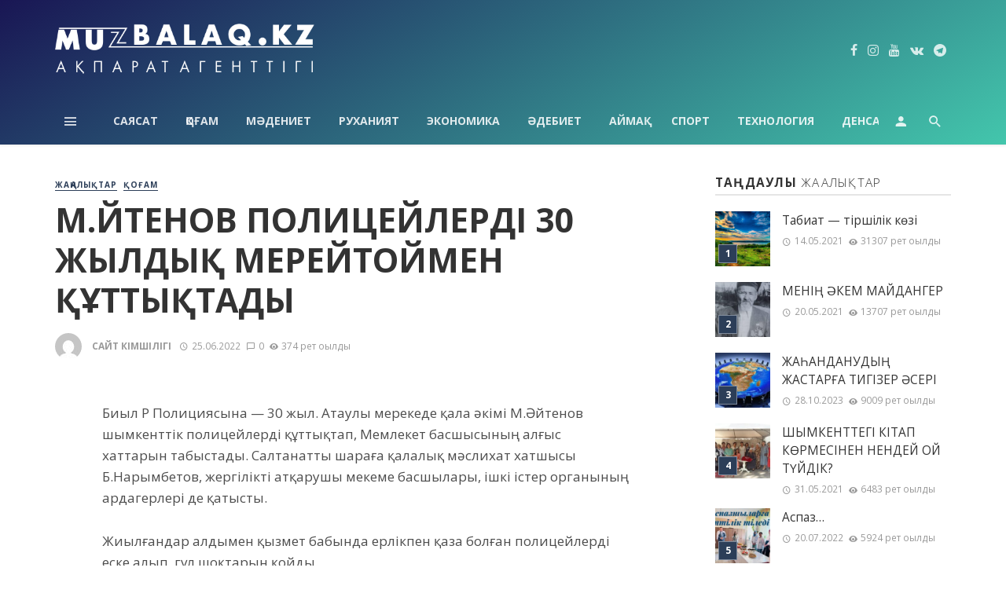

--- FILE ---
content_type: text/html; charset=UTF-8
request_url: https://muzbalaq.kz/86063/
body_size: 18213
content:
<!DOCTYPE html>
<html lang="ru-RU">
<head>
<meta property="og:title" content="your_link_title"> 

	<meta charset="UTF-8" />
    <meta http-equiv="Content-Type" content="text/html; charset=UTF-8" />
    <meta name="viewport" content="width=device-width, initial-scale=1"/>
    
    <link rel="profile" href="http://gmpg.org/xfn/11" />
	
	<link rel="pingback" href="https://muzbalaq.kz/xmlrpc.php">
    
    <!-- Schema meta -->
        <script type="application/ld+json">
{
          "@context": "http://schema.org",
          "@type": "NewsArticle",
          "mainEntityOfPage": {
            "@type": "WebPage",
            "@id": "https://muzbalaq.kz/86063/"
          },
          "headline": "М.ӘЙТЕНОВ ПОЛИЦЕЙЛЕРДІ 30 ЖЫЛДЫҚ МЕРЕЙТОЙМЕН ҚҰТТЫҚТАДЫ   ",
          "image": [
            ""
           ],
          "datePublished": "2022-06-25T14:49:33+00:00",
          "dateModified": "2022-06-25T14:50:09+06:00",
          "author": {
            "@type": "Person",
            "name": "Сайт әкімшілігі"
          },
           "publisher": {
            "@type": "Organization",
            "name": "Muzbalaq.kz",
            "logo": {
              "@type": "ImageObject",
              "url": "https://muzbalaq.kz/wp-content/uploads/2021/04/Logo-3-white.png"
            }
          },
          "description": ""
        }
        </script>
            <script type="application/javascript">var ajaxurl = "https://muzbalaq.kz/wp-admin/admin-ajax.php"</script><meta name='robots' content='index, follow, max-image-preview:large, max-snippet:-1, max-video-preview:-1' />

	<!-- This site is optimized with the Yoast SEO plugin v16.1.1 - https://yoast.com/wordpress/plugins/seo/ -->
	<title>М.ӘЙТЕНОВ ПОЛИЦЕЙЛЕРДІ 30 ЖЫЛДЫҚ МЕРЕЙТОЙМЕН ҚҰТТЫҚТАДЫ   - Muzbalaq.kz</title>
	<link rel="canonical" href="https://muzbalaq.kz/86063/" />
	<meta property="og:locale" content="ru_RU" />
	<meta property="og:type" content="article" />
	<meta property="og:title" content="М.ӘЙТЕНОВ ПОЛИЦЕЙЛЕРДІ 30 ЖЫЛДЫҚ МЕРЕЙТОЙМЕН ҚҰТТЫҚТАДЫ   - Muzbalaq.kz" />
	<meta property="og:description" content="Биыл ҚР Полициясына &#8212; 30 жыл. Атаулы мерекеде қала әкімі М.Әйтенов шымкенттік полицейлерді құттықтап, Мемлекет басшысының алғыс хаттарын табыстады. Салтанатты шараға қалалық мәслихат хатшысы Б.Нарымбетов, жергілікті атқарушы мекеме басшылары, ішкі істер органының ардагерлері де қатысты. Жиылғандар алдымен қызмет бабында ерлікпен қаза болған полицейлерді еске алып, гүл шоқтарын қойды. Жиында сөз алған қала әкімі Қазақстан полициясы отыз жыл ішінде құқықтық тәртіпті, азаматтардың қауіпсіздігі мен еліміздің тыныштығын қамтамасыз ететін маңызды құрылым ретінде қалыптасып, дамып келе жатқанын айтты. &#8212; Бүгінде Президент тапсырмасымен Тәуелсіздікті нығайта түсу, әділетті қоғам құру және құқық қорғау жүйесінде елеулі өзгерістер енгізу бойынша көптеген істер атқарылуда. Сіздердің антқа адал болуларыңыздың [&hellip;]" />
	<meta property="og:url" content="https://muzbalaq.kz/86063/" />
	<meta property="og:site_name" content="Muzbalaq.kz" />
	<meta property="article:published_time" content="2022-06-25T08:49:33+00:00" />
	<meta property="article:modified_time" content="2022-06-25T08:50:09+00:00" />
	<meta property="og:image" content="https://muzbalaq.kz/wp-content/uploads/2021/04/Logo-4.png" />
	<meta property="og:image:width" content="492" />
	<meta property="og:image:height" content="95" />
	<meta name="twitter:card" content="summary_large_image" />
	<script type="application/ld+json" class="yoast-schema-graph">{"@context":"https://schema.org","@graph":[{"@type":"WebSite","@id":"https://muzbalaq.kz/#website","url":"https://muzbalaq.kz/","name":"Muzbalaq.kz","description":"\u0430\u049b\u043f\u0430\u0440\u0430\u0442\u0442\u044b\u049b \u0430\u0433\u0435\u043d\u0442\u0442\u0456\u0433\u0456","potentialAction":[{"@type":"SearchAction","target":"https://muzbalaq.kz/?s={search_term_string}","query-input":"required name=search_term_string"}],"inLanguage":"ru-RU"},{"@type":"WebPage","@id":"https://muzbalaq.kz/86063/#webpage","url":"https://muzbalaq.kz/86063/","name":"\u041c.\u04d8\u0419\u0422\u0415\u041d\u041e\u0412 \u041f\u041e\u041b\u0418\u0426\u0415\u0419\u041b\u0415\u0420\u0414\u0406 30 \u0416\u042b\u041b\u0414\u042b\u049a \u041c\u0415\u0420\u0415\u0419\u0422\u041e\u0419\u041c\u0415\u041d \u049a\u04b0\u0422\u0422\u042b\u049a\u0422\u0410\u0414\u042b \u00a0 - Muzbalaq.kz","isPartOf":{"@id":"https://muzbalaq.kz/#website"},"datePublished":"2022-06-25T08:49:33+00:00","dateModified":"2022-06-25T08:50:09+00:00","author":{"@id":"https://muzbalaq.kz/#/schema/person/62891da7a601be2b0b647ce0e2cc8503"},"breadcrumb":{"@id":"https://muzbalaq.kz/86063/#breadcrumb"},"inLanguage":"ru-RU","potentialAction":[{"@type":"ReadAction","target":["https://muzbalaq.kz/86063/"]}]},{"@type":"BreadcrumbList","@id":"https://muzbalaq.kz/86063/#breadcrumb","itemListElement":[{"@type":"ListItem","position":1,"item":{"@type":"WebPage","@id":"https://muzbalaq.kz/","url":"https://muzbalaq.kz/","name":"\u0413\u043b\u0430\u0432\u043d\u0430\u044f \u0441\u0442\u0440\u0430\u043d\u0438\u0446\u0430"}},{"@type":"ListItem","position":2,"item":{"@type":"WebPage","@id":"https://muzbalaq.kz/86063/","url":"https://muzbalaq.kz/86063/","name":"\u041c.\u04d8\u0419\u0422\u0415\u041d\u041e\u0412 \u041f\u041e\u041b\u0418\u0426\u0415\u0419\u041b\u0415\u0420\u0414\u0406 30 \u0416\u042b\u041b\u0414\u042b\u049a \u041c\u0415\u0420\u0415\u0419\u0422\u041e\u0419\u041c\u0415\u041d \u049a\u04b0\u0422\u0422\u042b\u049a\u0422\u0410\u0414\u042b \u00a0"}}]},{"@type":"Person","@id":"https://muzbalaq.kz/#/schema/person/62891da7a601be2b0b647ce0e2cc8503","name":"\u0421\u0430\u0439\u0442 \u04d9\u043a\u0456\u043c\u0448\u0456\u043b\u0456\u0433\u0456","image":{"@type":"ImageObject","@id":"https://muzbalaq.kz/#personlogo","inLanguage":"ru-RU","url":"https://secure.gravatar.com/avatar/011ea2a5b629fac56fec579a90d51cb0?s=96&d=mm&r=g","contentUrl":"https://secure.gravatar.com/avatar/011ea2a5b629fac56fec579a90d51cb0?s=96&d=mm&r=g","caption":"\u0421\u0430\u0439\u0442 \u04d9\u043a\u0456\u043c\u0448\u0456\u043b\u0456\u0433\u0456"},"sameAs":["https://muzbalaq.kz"]}]}</script>
	<!-- / Yoast SEO plugin. -->


<link rel='dns-prefetch' href='//fonts.googleapis.com' />
<link rel='dns-prefetch' href='//s.w.org' />
<link rel="alternate" type="application/rss+xml" title="Muzbalaq.kz &raquo; Лента" href="https://muzbalaq.kz/feed/" />
<link rel="alternate" type="application/rss+xml" title="Muzbalaq.kz &raquo; Лента комментариев" href="https://muzbalaq.kz/comments/feed/" />
<link rel="alternate" type="application/rss+xml" title="Muzbalaq.kz &raquo; Лента комментариев к &laquo;М.ӘЙТЕНОВ ПОЛИЦЕЙЛЕРДІ 30 ЖЫЛДЫҚ МЕРЕЙТОЙМЕН ҚҰТТЫҚТАДЫ   &raquo;" href="https://muzbalaq.kz/86063/feed/" />
		<script type="text/javascript">
			window._wpemojiSettings = {"baseUrl":"https:\/\/s.w.org\/images\/core\/emoji\/13.1.0\/72x72\/","ext":".png","svgUrl":"https:\/\/s.w.org\/images\/core\/emoji\/13.1.0\/svg\/","svgExt":".svg","source":{"concatemoji":"https:\/\/muzbalaq.kz\/wp-includes\/js\/wp-emoji-release.min.js?ver=5.8.12"}};
			!function(e,a,t){var n,r,o,i=a.createElement("canvas"),p=i.getContext&&i.getContext("2d");function s(e,t){var a=String.fromCharCode;p.clearRect(0,0,i.width,i.height),p.fillText(a.apply(this,e),0,0);e=i.toDataURL();return p.clearRect(0,0,i.width,i.height),p.fillText(a.apply(this,t),0,0),e===i.toDataURL()}function c(e){var t=a.createElement("script");t.src=e,t.defer=t.type="text/javascript",a.getElementsByTagName("head")[0].appendChild(t)}for(o=Array("flag","emoji"),t.supports={everything:!0,everythingExceptFlag:!0},r=0;r<o.length;r++)t.supports[o[r]]=function(e){if(!p||!p.fillText)return!1;switch(p.textBaseline="top",p.font="600 32px Arial",e){case"flag":return s([127987,65039,8205,9895,65039],[127987,65039,8203,9895,65039])?!1:!s([55356,56826,55356,56819],[55356,56826,8203,55356,56819])&&!s([55356,57332,56128,56423,56128,56418,56128,56421,56128,56430,56128,56423,56128,56447],[55356,57332,8203,56128,56423,8203,56128,56418,8203,56128,56421,8203,56128,56430,8203,56128,56423,8203,56128,56447]);case"emoji":return!s([10084,65039,8205,55357,56613],[10084,65039,8203,55357,56613])}return!1}(o[r]),t.supports.everything=t.supports.everything&&t.supports[o[r]],"flag"!==o[r]&&(t.supports.everythingExceptFlag=t.supports.everythingExceptFlag&&t.supports[o[r]]);t.supports.everythingExceptFlag=t.supports.everythingExceptFlag&&!t.supports.flag,t.DOMReady=!1,t.readyCallback=function(){t.DOMReady=!0},t.supports.everything||(n=function(){t.readyCallback()},a.addEventListener?(a.addEventListener("DOMContentLoaded",n,!1),e.addEventListener("load",n,!1)):(e.attachEvent("onload",n),a.attachEvent("onreadystatechange",function(){"complete"===a.readyState&&t.readyCallback()})),(n=t.source||{}).concatemoji?c(n.concatemoji):n.wpemoji&&n.twemoji&&(c(n.twemoji),c(n.wpemoji)))}(window,document,window._wpemojiSettings);
		</script>
		<style type="text/css">
img.wp-smiley,
img.emoji {
	display: inline !important;
	border: none !important;
	box-shadow: none !important;
	height: 1em !important;
	width: 1em !important;
	margin: 0 .07em !important;
	vertical-align: -0.1em !important;
	background: none !important;
	padding: 0 !important;
}
</style>
	<link rel='stylesheet' id='login-with-ajax-css'  href='https://muzbalaq.kz/wp-content/themes/muzbalaq_kzzz/plugins/login-with-ajax/widget.css?ver=3.1.11' type='text/css' media='all' />
<link rel='stylesheet' id='wp-block-library-css'  href='https://muzbalaq.kz/wp-includes/css/dist/block-library/style.min.css?ver=5.8.12' type='text/css' media='all' />
<link rel='stylesheet' id='fontawesome-latest-css-css'  href='https://muzbalaq.kz/wp-content/plugins/accesspress-social-login-lite/css/font-awesome/fontawesome.css?ver=3.4.7' type='text/css' media='all' />
<link rel='stylesheet' id='apsl-frontend-css-css'  href='https://muzbalaq.kz/wp-content/plugins/accesspress-social-login-lite/css/frontend.css?ver=3.4.7' type='text/css' media='all' />
<link rel='stylesheet' id='contact-form-7-css'  href='https://muzbalaq.kz/wp-content/plugins/contact-form-7/includes/css/styles.css?ver=5.4' type='text/css' media='all' />
<link rel='stylesheet' id='bkswcss-css'  href='https://muzbalaq.kz/wp-content/plugins/tnm-shortcode/css/shortcode.css?ver=5.8.12' type='text/css' media='all' />
<link rel='stylesheet' id='thenextmag_vendors-css'  href='https://muzbalaq.kz/wp-content/themes/muzbalaq_kzzz/css/vendors.css?ver=5.8.12' type='text/css' media='all' />
<link rel='stylesheet' id='thenextmag-style-css'  href='https://muzbalaq.kz/wp-content/themes/muzbalaq_kzzz/css/style.css?ver=5.8.12' type='text/css' media='all' />
<style id='thenextmag-style-inline-css' type='text/css'>
.header-1 .header-main, 
                                        .header-2 .header-main, 
                                        .header-3 .site-header,
                                        .header-4 .navigation-bar,
                                        .header-5 .navigation-bar,
                                        .header-6 .navigation-bar,
                                        .header-7 .header-main,
                                        .header-8 .header-main,
                                        .header-9 .site-header
                                        {background: #43c6ac;
                                        background: -webkit-linear-gradient(-30deg, #43c6ac 0, #191654 100%);
                                        background: linear-gradient(-30deg, #43c6ac 0, #191654 100%);}.sticky-header.is-fixed > .navigation-bar
                                        {background: #43c6ac;
                                        background: -webkit-linear-gradient(-30deg, #43c6ac 0, #191654 100%);
                                        background: linear-gradient(-30deg, #43c6ac 0, #191654 100%);}#mnmd-mobile-header
                                        {background: #43c6ac;
                                        background: -webkit-linear-gradient(-30deg, #43c6ac 0, #191654 100%);
                                        background: linear-gradient(-30deg, #43c6ac 0, #191654 100%);}.site-footer, .footer-3.site-footer, .footer-5.site-footer
                                        {background: #43c6ac;
                                        background: -webkit-linear-gradient(-30deg, #43c6ac 0, #191654 100%);
                                        background: linear-gradient(-30deg, #43c6ac 0, #191654 100%);}::selection {color: #FFF; background: #2c3e58;}::-webkit-selection {color: #FFF; background: #2c3e58;}
                            .post--vertical-thumb-background-point-circle .post__thumb:before {--background-shadow: #2c3e58;} .pattern-circle-background-stripe:before {
                            background: repeating-linear-gradient(45deg, transparent, transparent 6px, #2c3e58 6px, #2c3e58 12px);}.navigation--main .sub-menu li:hover>a, a, a:hover, a:focus, a:active, .color-primary, .site-title, .mnmd-widget-indexed-posts-b .posts-list > li .post__title:after,
            .author-box .author-name a, 
            .woocommerce div.product p.price, .woocommerce div.product span.price,
            .woocommerce-message::before, .woocommerce-info::before, .woocommerce-error::before, .woocommerce-downloads .woocommerce-info:before,
            .woocommerce table.shop_table a.remove:hover, .woocommerce.widget .woocommerce-mini-cart  a.remove_from_cart_button:hover,
            .woocommerce-MyAccount-navigation .woocommerce-MyAccount-navigation-link.is-active a,
            .woocommerce-MyAccount-navigation .woocommerce-MyAccount-navigation-link a:hover,
            .woocommerce.widget_product_tag_cloud .tagcloud a:hover,
            .wc-block-grid__product-rating .star-rating span:before, .wc-block-grid__product-rating .wc-block-grid__product-rating__stars span:before,
            .woocommerce .star-rating span::before
            {color: #2c3e58;}.mnmd-featured-block-m.background-primary .post--horizontal-reverse-fullwidth .post__text:before, .mnmd-featured-block-l.background-primary .section-main .post-sub, .mnmd-featured-block-r.mnmd-featured-block-r-has-background-theme:after, .mnmd-widget-indexed-posts-a .posts-list>li .post__thumb:after, .btn-rectangle-large, .post-no-thumb-space-large, .post--horizontal-read-more-rotate .post__text-column.post__text-button:before, .mnmd-posts-block-q .section-sub .post-sub .post-sub-wrap:before, .background-hover-fixed:before, .post--overlay-text-style-card .post__readmore:hover a, .post--overlay-background-theme .background-img:after, .category-tile__name, .cat-0.cat-theme-bg.cat-theme-bg, .primary-bg-color, .navigation--main > li > a:before, .mnmd-pagination__item-current, .mnmd-pagination__item-current:hover, 
            .mnmd-pagination__item-current:focus, .mnmd-pagination__item-current:active, .mnmd-pagination--next-n-prev .mnmd-pagination__links a:last-child .mnmd-pagination__item,
            .subscribe-form__fields input[type='submit'], .has-overlap-bg:before, .post__cat--bg, a.post__cat--bg, .entry-cat--bg, a.entry-cat--bg, 
            .comments-count-box, .mnmd-widget--box .widget__title,  .posts-list > li .post__thumb:after, 
            .widget_calendar td a:before, .widget_calendar #today, .widget_calendar #today a, .entry-action-btn, .posts-navigation__label:before, 
            .comment-form .form-submit input[type='submit'], .mnmd-carousel-dots-b .swiper-pagination-bullet-active,
             .site-header--side-logo .header-logo:not(.header-logo--mobile), .list-square-bullet > li > *:before, .list-square-bullet-exclude-first > li:not(:first-child) > *:before,
             .btn-primary, .btn-primary:active, .btn-primary:focus, .btn-primary:hover, 
             .btn-primary.active.focus, .btn-primary.active:focus, .btn-primary.active:hover, .btn-primary:active.focus, .btn-primary:active:focus, .btn-primary:active:hover,
             .woocommerce .wp-block-button:not(.wc-block-grid__product-add-to-cart) .wp-block-button__link,
             .woocommerce .wp-block-button:not(.wc-block-grid__product-add-to-cart) .wp-block-button__link,
            .woocommerce .wc-block-grid__product .wp-block-button__link:hover,
            .woocommerce #respond input#submit:hover, .woocommerce a.button:hover, .woocommerce button.button:hover, .woocommerce input.button:hover,
            .editor-styles-wrapper .wc-block-grid__products .wc-block-grid__product .wc-block-grid__product-onsale, .wc-block-grid__product-onsale,
            .woocommerce ul.products li.product .onsale,
            .woocommerce nav.woocommerce-pagination ul li a:focus, .woocommerce nav.woocommerce-pagination ul li a:hover, .woocommerce nav.woocommerce-pagination ul li span.current,
            .woocommerce span.onsale, .woocommerce div.product .woocommerce-tabs ul.tabs li.active, 
            .woocommerce-Tabs-panel .comment-reply-title:before,.woocommerce a.button.alt, .woocommerce a.button.alt:hover,
            .woocommerce button.button.alt, .woocommerce button.button.alt:hover, .woocommerce-account .addresses .title a.edit,
            .woocommerce-message a.button, .woocommerce-downloads .woocommerce-Message a.button,
            .woocommerce button.button,
            .woocommerce a.button.wc-backward,
            .woocommerce .widget_shopping_cart .buttons a, .woocommerce.widget_shopping_cart .buttons a,
            .woocommerce.widget_product_search .woocommerce-product-search button,
            .atbs-style-page-content-store .wp-block-cover .wp-block-button__link,
            .woocommerce ul.products li.product .onsale,
            .woocommerce .wc-block-grid__product .wp-block-button__link:hover,
            .woocommerce button.button, .woocommerce a.button.wc-backward,
            .atbs-style-page-content-store .wp-block-button__link:hover,
            .woocommerce div.product form.cart .button:hover,
            div.wpforms-container-full .wpforms-form button[type=submit], div.wpforms-container-full .wpforms-form button[type=submit]:hover
            {background-color: #2c3e58;}.site-header--skin-4 .navigation--main > li > a:before
            {background-color: #2c3e58 !important;}.post-score-hexagon .hexagon-svg g path
            {fill: #2c3e58;}.mnmd-featured-block-r.mnmd-featured-block-r-has-background-theme .section-sub, .has-overlap-frame:before, .mnmd-gallery-slider .fotorama__thumb-border, .bypostauthor > .comment-body .comment-author > img
            {border-color: #2c3e58;}.mnmd-pagination--next-n-prev .mnmd-pagination__links a:last-child .mnmd-pagination__item:after
            {border-left-color: #2c3e58;}.bk-preload-wrapper:after, .comments-count-box:before, .woocommerce-error, .woocommerce-message, .woocommerce-info
            {border-top-color: #2c3e58;}.bk-preload-wrapper:after
            {border-bottom-color: #2c3e58;}.navigation--offcanvas li > a:after
            {border-right-color: #2c3e58;}.post--single-cover-gradient .single-header
            {
                background-image: -webkit-linear-gradient( bottom , #2c3e58 0%, rgba(252, 60, 45, 0.7) 50%, rgba(252, 60, 45, 0) 100%);
                background-image: linear-gradient(to top, #2c3e58 0%, rgba(252, 60, 45, 0.7) 50%, rgba(252, 60, 45, 0) 100%);
            }.subscribe-form__fields input[type='submit']:hover,
            .comment-form .form-submit input[type='submit']:active, .comment-form .form-submit input[type='submit']:focus, .comment-form .form-submit input[type='submit']:hover
            {background-color: #f26b39;}mnmd-video-box__playlist .is-playing .post__thumb:after { content: 'Now playing'; }
</style>
<link rel='stylesheet' id='redux-google-fonts-tnm_option-css'  href='https://fonts.googleapis.com/css?family=Open+Sans%3A300%2C400%2C500%2C600%2C700%2C800%2C300italic%2C400italic%2C500italic%2C600italic%2C700italic%2C800italic&#038;subset=latin&#038;ver=1758550418' type='text/css' media='all' />
<script type='text/javascript' src='https://muzbalaq.kz/wp-includes/js/jquery/jquery.min.js?ver=3.6.0' id='jquery-core-js'></script>
<script type='text/javascript' src='https://muzbalaq.kz/wp-includes/js/jquery/jquery-migrate.min.js?ver=3.3.2' id='jquery-migrate-js'></script>
<script type='text/javascript' id='login-with-ajax-js-extra'>
/* <![CDATA[ */
var LWA = {"ajaxurl":"https:\/\/muzbalaq.kz\/wp-admin\/admin-ajax.php"};
/* ]]> */
</script>
<script type='text/javascript' src='https://muzbalaq.kz/wp-content/plugins/login-with-ajax/widget/login-with-ajax.js?ver=3.1.11' id='login-with-ajax-js'></script>
<script type='text/javascript' src='https://muzbalaq.kz/wp-content/plugins/accesspress-social-login-lite/js/frontend.js?ver=3.4.7' id='apsl-frontend-js-js'></script>
<script type='text/javascript' src='https://muzbalaq.kz/wp-content/plugins/google-analyticator/external-tracking.min.js?ver=6.5.5' id='ga-external-tracking-js'></script>
<link rel="https://api.w.org/" href="https://muzbalaq.kz/wp-json/" /><link rel="alternate" type="application/json" href="https://muzbalaq.kz/wp-json/wp/v2/posts/86063" /><link rel="EditURI" type="application/rsd+xml" title="RSD" href="https://muzbalaq.kz/xmlrpc.php?rsd" />
<link rel="wlwmanifest" type="application/wlwmanifest+xml" href="https://muzbalaq.kz/wp-includes/wlwmanifest.xml" /> 
<meta name="generator" content="WordPress 5.8.12" />
<link rel='shortlink' href='https://muzbalaq.kz/?p=86063' />
<link rel="alternate" type="application/json+oembed" href="https://muzbalaq.kz/wp-json/oembed/1.0/embed?url=https%3A%2F%2Fmuzbalaq.kz%2F86063%2F" />
<link rel="alternate" type="text/xml+oembed" href="https://muzbalaq.kz/wp-json/oembed/1.0/embed?url=https%3A%2F%2Fmuzbalaq.kz%2F86063%2F&#038;format=xml" />
<link rel="icon" href="https://muzbalaq.kz/wp-content/uploads/2021/04/cropped-muzbalaq_favicon-32x32.jpg" sizes="32x32" />
<link rel="icon" href="https://muzbalaq.kz/wp-content/uploads/2021/04/cropped-muzbalaq_favicon-192x192.jpg" sizes="192x192" />
<link rel="apple-touch-icon" href="https://muzbalaq.kz/wp-content/uploads/2021/04/cropped-muzbalaq_favicon-180x180.jpg" />
<meta name="msapplication-TileImage" content="https://muzbalaq.kz/wp-content/uploads/2021/04/cropped-muzbalaq_favicon-270x270.jpg" />
<!-- Google Analytics Tracking by Google Analyticator 6.5.5 -->
<script type="text/javascript">
    var analyticsFileTypes = [''];
    var analyticsSnippet = 'disabled';
    var analyticsEventTracking = 'enabled';
</script>
<script type="text/javascript">
	(function(i,s,o,g,r,a,m){i['GoogleAnalyticsObject']=r;i[r]=i[r]||function(){
	(i[r].q=i[r].q||[]).push(arguments)},i[r].l=1*new Date();a=s.createElement(o),
	m=s.getElementsByTagName(o)[0];a.async=1;a.src=g;m.parentNode.insertBefore(a,m)
	})(window,document,'script','//www.google-analytics.com/analytics.js','ga');
	ga('create', 'G-RP7Z8MCHQF', 'auto');
 
	ga('send', 'pageview');
</script>
<style type="text/css" title="dynamic-css" class="options-output">body{font-family:"Open Sans",Arial, Helvetica, sans-serif;}.navigation, .woocommerce-MyAccount-navigation .woocommerce-MyAccount-navigation-link a{font-family:"Open Sans",Arial, Helvetica, sans-serif;}.page-heading__title, .post__title, .entry-title, h1, h2, h3, h4, h5, h6, .h1, .h2, .h3, .h4, .h5, .h6, .text-font-primary, .social-tile__title, .widget_recent_comments .recentcomments > a, .widget_recent_entries li > a, .modal-title.modal-title, .author-box .author-name a, .comment-author, .widget_calendar caption, .widget_categories li>a, .widget_meta ul, .widget_recent_comments .recentcomments>a, .widget_recent_entries li>a, .widget_pages li>a,
            .atbs-style-page-content-store .wc-block-grid__product .wc-block-grid__product-title, .woocommerce div.product .product_title, .woocommerce div.product p.price, .woocommerce div.product span.price, .woocommerce-Tabs-panel h2, .product.type-product .products h2,
            .woocommerce div.product .woocommerce-tabs ul.tabs li a, .woocommerce table.shop_table thead th, .woocommerce table.shop_table .woocommerce-cart-form__cart-item td,
            .woocommerce .cart-collaterals table.shop_table th, .woocommerce-page .cart-collaterals table.shop_table th, .woocommerce .cart-collaterals table.shop_table td, .woocommerce-page .cart-collaterals table.shop_table td,
            .woocommerce.widget ul.cart_list li a, .woocommerce.widget ul.product_list_widget li a, .woocommerce.widget .woocommerce-Price-amount.amount, .woocommerce.widget ul.products li.product .price .amount,
            .widget.widget_product_categories ul li a, .woocommerce table.shop_table.woocommerce-checkout-review-order-table td, .woocommerce table.shop_table.woocommerce-checkout-review-order-table th,
            .woocommerce ul#shipping_method .amount, .woocommerce ul#shipping_method li label, .atbs-style-page-content-store .wp-block-cover p.has-large-font-size, .woocommerce-edit-account .woocommerce-EditAccountForm legend{font-family:"Open Sans",Arial, Helvetica, sans-serif;}.text-font-secondary, .block-heading__subtitle, .widget_nav_menu ul, .navigation .sub-menu, .typography-copy blockquote, .comment-content blockquote{font-family:"Open Sans",Arial, Helvetica, sans-serif;}.mobile-header-btn, .navigation-bar-btn, .menu, .mnmd-mega-menu__inner > .sub-menu > li > a, .meta-text, a.meta-text, .meta-font, a.meta-font, .text-font-tertiary, .block-heading, .block-heading__title, .block-heading-tabs, .block-heading-tabs > li > a, input[type="button"]:not(.btn), input[type="reset"]:not(.btn), input[type="submit"]:not(.btn), .btn, label, .category-tile__name, .page-nav, .post-score, .post-score-hexagon .post-score-value, .post__cat, a.post__cat, .entry-cat, a.entry-cat, .read-more-link, .post__meta, .entry-meta, .entry-author__name, a.entry-author__name, .comments-count-box, .widget__title-text, .mnmd-widget-indexed-posts-a .posts-list > li .post__thumb:after, .mnmd-widget-indexed-posts-b .posts-list > li .post__title:after, .mnmd-widget-indexed-posts-c .list-index, .social-tile__count, .widget_recent_comments .comment-author-link, .mnmd-video-box__playlist .is-playing .post__thumb:after, .mnmd-posts-listing-a .cat-title, .mnmd-news-ticker__heading, .post-sharing__title, .post-sharing--simple .sharing-btn, .entry-action-btn, .entry-tags-title, .post-categories__title, .posts-navigation__label, .comments-title, .comments-title__text, .comments-title .add-comment, .comment-metadata, .comment-metadata a, .comment-reply-link, .comment-reply-title, .countdown__digit, .modal-title, .comment-reply-title, .comment-meta, .comment .reply, .wp-caption, .gallery-caption, .widget-title, .btn, .logged-in-as, .countdown__digit, .mnmd-widget-indexed-posts-a .posts-list>li .post__thumb:after, .mnmd-widget-indexed-posts-b .posts-list>li .post__title:after, .mnmd-widget-indexed-posts-c .list-index, .mnmd-horizontal-list .index, .mnmd-pagination, .mnmd-pagination--next-n-prev .mnmd-pagination__label,
            .woocommerce ul.products li.product .onsale, .atbs-style-page-content-store .wp-block-button, .woocommerce ul.products li.product .button, .woocommerce div.product form.cart .button, .woocommerce a.button,
            .woocommerce div.product .product_meta > span, .woocommerce-page table.cart td.actions .coupon button.button, .checkout_coupon.woocommerce-form-coupon button, .woocommerce-cart .woocommerce-cart-form button.button,
            .woocommerce #payment #place_order.button, .woocommerce-page #payment #place_order.button, .woocommerce .woocommerce-ordering select, .woocommerce .woocommerce-result-count,
            .woocommerce nav.woocommerce-pagination ul li a, .woocommerce nav.woocommerce-pagination ul li span, .woocommerce a.added_to_cart, .woocommerce-account .addresses .title a.edit{font-family:"Open Sans",Arial, Helvetica, sans-serif;}.header-main{padding-top:10px;padding-bottom:10px;}</style>	<!-- Global site tag (gtag.js) - Google Analytics -->
<script async src="https://www.googletagmanager.com/gtag/js?id=G-6J3HRCWSTH"></script>
<script>
  window.dataLayer = window.dataLayer || [];
  function gtag(){dataLayer.push(arguments);}
  gtag('js', new Date());

  gtag('config', 'G-6J3HRCWSTH');
</script>
	
	<!-- Yandex.Metrika counter -->
<script type="text/javascript" >
   (function(m,e,t,r,i,k,a){m[i]=m[i]||function(){(m[i].a=m[i].a||[]).push(arguments)};
   m[i].l=1*new Date();k=e.createElement(t),a=e.getElementsByTagName(t)[0],k.async=1,k.src=r,a.parentNode.insertBefore(k,a)})
   (window, document, "script", "https://mc.yandex.ru/metrika/tag.js", "ym");

   ym(88059538, "init", {
        clickmap:true,
        trackLinks:true,
        accurateTrackBounce:true,
        webvisor:true
   });
</script>
<noscript><div><img src="https://mc.yandex.ru/watch/88059538" style="position:absolute; left:-9999px;" alt="" /></div></noscript>
<!-- /Yandex.Metrika counter -->
</head>
<body class="post-template-default single single-post postid-86063 single-format-standard">
        <div class="site-wrapper header-3">
        <header class="site-header site-header--skin-1">
    <!-- Header content -->
    <div class="header-main hidden-xs hidden-sm  header-main--inverse">
            	<div class="container">
    		<div class="row row--flex row--vertical-center">
                <div class="col-xs-4">
					<div class="header-logo text-left">
						<a href="https://muzbalaq.kz">
    						<!-- logo open -->
                                                            <img src="https://muzbalaq.kz/wp-content/uploads/2021/04/Logo-3-white.png" alt="logo" width="330px"/>
                                                        <!-- logo close -->
    					</a>
					</div>
				</div>
                <div class="col-xs-8">
                        					<div class="site-header__social  inverse-text">
                                        					<ul class="social-list list-horizontal text-right">
            						<li><a href="https://www.facebook.com/people/Muzbalaq-KZ/pfbid031kWYYsUYH6xmfeaRtisBLvDxfhzXAWGiBQ8Linej3LXq2EhwiHHSSb7TpYwtZgBCl/" target="_blank"><i class="mdicon mdicon-facebook"></i></a></li><li><a href="https://www.instagram.com/muz_balaq.kz/" target="_blank"><i class="mdicon mdicon-instagram"></i></a></li><li><a href="https://www.youtube.com/@muzbalaqkz648" target="_blank"><i class="mdicon mdicon-youtube"></i></a></li><li><a href="https://vk.com/id712039745" target="_blank"><i class="mdicon mdicon-vk"></i></a></li><li><a href="https://t.me/+m809RCwLOhZhYjY6" target="_blank"><i class="mdicon mdicon-telegram"></i></a></li>            						
            					</ul>
                                					</div>
                    				</div>
    		</div>
    	</div>
    </div><!-- Header content -->
    
    <!-- Mobile header -->
    <div id="mnmd-mobile-header" class="mobile-header visible-xs visible-sm  mobile-header--inverse">
    	<div class="mobile-header__inner mobile-header__inner--flex">
            <!-- mobile logo open -->
    		<div class="header-branding header-branding--mobile mobile-header__section text-left">
    			<div class="header-logo header-logo--mobile flexbox__item text-left">
                    <a href="https://muzbalaq.kz">
                                            
                        <img src="https://muzbalaq.kz/wp-content/uploads/2021/04/Logo-3-white.png" alt="logo"/>
                                                
                    </a>               
    			</div>
    		</div>
            <!-- logo close -->
    		<div class="mobile-header__section text-right">
    			<button type="submit" class="mobile-header-btn js-search-dropdown-toggle">
    				<span class="hidden-xs">Search</span><i class="mdicon mdicon-search mdicon--last hidden-xs"></i><i class="mdicon mdicon-search visible-xs-inline-block"></i>
    			</button>
                    			<a href="#mnmd-offcanvas-mobile" class="offcanvas-menu-toggle mobile-header-btn js-mnmd-offcanvas-toggle">
    				<span class="hidden-xs">Menu</span><i class="mdicon mdicon-menu mdicon--last hidden-xs"></i><i class="mdicon mdicon-menu visible-xs-inline-block"></i>
    			</a>
                    		</div>
    	</div>
    </div><!-- Mobile header -->
    
    <!-- Navigation bar -->
    <nav class="navigation-bar navigation-bar--fullwidth hidden-xs hidden-sm js-sticky-header-holder  navigation-bar--inverse">
    	<div class="container">
            <div class="navigation-bar__inner">
                                        				<div class="navigation-bar__section">
    					<a href="#mnmd-offcanvas-primary" class="offcanvas-menu-toggle navigation-bar-btn js-mnmd-offcanvas-toggle">
    						<i class="mdicon mdicon-menu"></i>
    					</a>
    				</div>
                                    				<div class="navigation-wrapper navigation-bar__section js-priority-nav">
					<div id="main-menu" class="menu-%d0%b1%d0%b0%d1%81%d1%82%d1%8b-%d0%bc%d0%b5%d0%bd%d1%8e-container"><ul id="menu-%d0%b1%d0%b0%d1%81%d1%82%d1%8b-%d0%bc%d0%b5%d0%bd%d1%8e" class="navigation navigation--main navigation--inline"><li id="menu-item-75444" class="menu-item menu-item-type-taxonomy menu-item-object-category menu-item-75444 menu-item-cat-6"><a href="https://muzbalaq.kz/bolim/%d1%81%d0%b0%d1%8f%d1%81%d0%b0%d1%82/">Саясат</a></li>
<li id="menu-item-75441" class="menu-item menu-item-type-taxonomy menu-item-object-category current-post-ancestor current-menu-parent current-post-parent menu-item-75441 menu-item-cat-4"><a href="https://muzbalaq.kz/bolim/%d2%9b%d0%be%d2%93%d0%b0%d0%bc/">Қоғам</a></li>
<li id="menu-item-75442" class="menu-item menu-item-type-taxonomy menu-item-object-category menu-item-75442 menu-item-cat-2"><a href="https://muzbalaq.kz/bolim/m-deniet/">Мәдениет</a></li>
<li id="menu-item-75839" class="menu-item menu-item-type-taxonomy menu-item-object-category menu-item-75839 menu-item-cat-177"><a href="https://muzbalaq.kz/bolim/%d1%80%d1%83%d1%85%d0%b0%d0%bd%d0%b8%d1%8f%d1%82/">Руханият</a></li>
<li id="menu-item-75446" class="menu-item menu-item-type-taxonomy menu-item-object-category menu-item-75446 menu-item-cat-3"><a href="https://muzbalaq.kz/bolim/%d1%8d%d0%ba%d0%be%d0%bd%d0%be%d0%bc%d0%b8%d0%ba%d0%b0/">Экономика</a></li>
<li id="menu-item-76108" class="menu-item menu-item-type-taxonomy menu-item-object-category menu-item-76108 menu-item-cat-178"><a href="https://muzbalaq.kz/bolim/%d3%99%d0%b4%d0%b5%d0%b1%d0%b8%d0%b5%d1%82/">Әдебиет</a></li>
<li id="menu-item-75439" class="menu-item menu-item-type-taxonomy menu-item-object-category menu-item-75439 menu-item-cat-14"><a href="https://muzbalaq.kz/bolim/%d0%b0%d0%b9%d0%bc%d0%b0%d2%9b/">Аймақ</a></li>
<li id="menu-item-75445" class="menu-item menu-item-type-taxonomy menu-item-object-category menu-item-75445 menu-item-cat-11"><a href="https://muzbalaq.kz/bolim/%d1%81%d0%bf%d0%be%d1%80%d1%82/">Спорт</a></li>
<li id="menu-item-75443" class="menu-item menu-item-type-taxonomy menu-item-object-category menu-item-75443 menu-item-cat-16"><a href="https://muzbalaq.kz/bolim/%d1%82%d0%b5%d1%85%d0%bd%d0%be%d0%bb%d0%be%d0%b3%d0%b8%d1%8f/">Технология</a></li>
<li id="menu-item-75440" class="menu-item menu-item-type-taxonomy menu-item-object-category menu-item-75440 menu-item-cat-8"><a href="https://muzbalaq.kz/bolim/%d0%b4%d0%b5%d0%bd%d1%81%d0%b0%d1%83%d0%bb%d1%8b%d2%9b/">Денсаулық</a></li>
</ul></div>				</div>

				<div class="navigation-bar__section lwa lwa-template-modal">
                    <a href="#login-modal" class="navigation-bar__login-btn navigation-bar-btn" data-toggle="modal" data-target="#login-modal"><i class="mdicon mdicon-person"></i></a>    				<button type="submit" class="navigation-bar-btn js-search-dropdown-toggle"><i class="mdicon mdicon-search"></i></button>
                </div>
			</div><!-- .navigation-bar__inner -->
    
    		<div id="header-search-dropdown" class="header-search-dropdown ajax-search is-in-navbar js-ajax-search">
	<div class="container container--narrow">
		<form class="search-form search-form--horizontal" method="get" action="https://muzbalaq.kz/">
			<div class="search-form__input-wrap">
				<input type="text" name="s" class="search-form__input" placeholder="Сайттан іздеу..." value=""/>
			</div>
			<div class="search-form__submit-wrap">
				<button type="submit" class="search-form__submit btn btn-primary">Іздеу</button>
			</div>
		</form>
		
		<div class="search-results">
			<div class="typing-loader"></div>
			<div class="search-results__inner"></div>
		</div>
	</div>
</div><!-- .header-search-dropdown -->    	</div><!-- .container -->
    </nav><!-- Navigation-bar -->
</header><!-- Site header --><div class="site-content single-entry atbs-single-layout-1">
    <div class="mnmd-block mnmd-block--fullwidth single-entry-wrap">
        <div class="container">
                        <div class="row">
                            <div class="mnmd-main-col " role="main">
                    <article class="mnmd-block post--single post-86063 post type-post status-publish format-standard hentry category-1 category-4">
                        <div class="single-content">
                            <header class="single-header">
                                <a class="cat-1 post__cat cat-theme" href="https://muzbalaq.kz/bolim/%d0%b1%d0%b5%d0%b7-%d1%80%d1%83%d0%b1%d1%80%d0%b8%d0%ba%d0%b8/">Жаңалықтар</a><a class="cat-4 post__cat cat-theme" href="https://muzbalaq.kz/bolim/%d2%9b%d0%be%d2%93%d0%b0%d0%bc/">Қоғам</a>								<h1 class="entry-title">М.ӘЙТЕНОВ ПОЛИЦЕЙЛЕРДІ 30 ЖЫЛДЫҚ МЕРЕЙТОЙМЕН ҚҰТТЫҚТАДЫ   </h1>
																<!-- Entry meta -->
<div class="entry-meta">
	<span class="entry-author entry-author--with-ava">
        <img alt='Сайт әкімшілігі' src='https://secure.gravatar.com/avatar/011ea2a5b629fac56fec579a90d51cb0?s=34&#038;d=mm&#038;r=g' srcset='https://secure.gravatar.com/avatar/011ea2a5b629fac56fec579a90d51cb0?s=68&#038;d=mm&#038;r=g 2x' class='avatar avatar-34 photo entry-author__avatar' height='34' width='34' loading='lazy'/> <a class="entry-author__name" title="Posts by Сайт әкімшілігі" rel="author" href="https://muzbalaq.kz/author/muz_admin/">Сайт әкімшілігі</a>    </span>
    <time class="time published" datetime="2022-06-25T14:49:33+00:00" title="25 июня, 2022 at 2:49 пп"><i class="mdicon mdicon-schedule"></i>25.06.2022</time><span><a title="0 Пікір" href="https://muzbalaq.kz/86063/"><i class="mdicon mdicon-chat_bubble_outline"></i>0</a></span><span><i class="mdicon mdicon-visibility"></i>374 рет оқылды</span></div>							</header>
                                    <div class="entry-interaction entry-interaction--horizontal">
        	
        
        </div>
                                
                                                        
                            <div class="single-body entry-content typography-copy">
                                                                <p>Биыл ҚР Полициясына &#8212; 30 жыл. Атаулы мерекеде қала әкімі М.Әйтенов шымкенттік полицейлерді құттықтап, Мемлекет басшысының алғыс хаттарын табыстады. Салтанатты шараға қалалық мәслихат хатшысы Б.Нарымбетов, жергілікті атқарушы мекеме басшылары, ішкі істер органының ардагерлері де қатысты.</p>
<p>Жиылғандар алдымен қызмет бабында ерлікпен қаза болған полицейлерді еске алып, гүл шоқтарын қойды.</p>
<p>Жиында сөз алған қала әкімі Қазақстан полициясы отыз жыл ішінде құқықтық тәртіпті, азаматтардың қауіпсіздігі мен еліміздің тыныштығын қамтамасыз ететін маңызды құрылым ретінде қалыптасып, дамып келе жатқанын айтты.</p>
<p>&#8212; Бүгінде Президент тапсырмасымен Тәуелсіздікті нығайта түсу, әділетті қоғам құру және құқық қорғау жүйесінде елеулі өзгерістер енгізу бойынша көптеген істер атқарылуда. Сіздердің антқа адал болуларыңыздың арқасында қаламызда тұрақтылық пен тұрғындардың қауіпсіздігі қамтамасыз етілген. Мемлекет полицейлердің жалақысын көбейту және баспанамен қамтуға баса назар аударып отыр. Қалалық әкімдік материалдық-техникалық базасын нығайтуды қолға алдық. Соңғы 3 жылда полицияға 109 автокөлік, былтыр 3 868 дана бейнебақылау камераласы алынды. Алдағы уақытта қолдау әлі де жалғаса береді. Еліміздің тұрақтылығы мен тыныштығы жолындағы еңбектеріңіз жемісті болсын!- деп тілек білдірді.</p>
<p>50-ге тарта полиция ардагерлері мен тәртіп сақшыларына Президент алғыс хаты мен қала әкімінің алғыс хат, естелік сыйлықтары табысталды.</p>
<p>Шымкент қаласы әкімдігінің баспасөз қызметі</p>
							</div>
                                                                                    
<footer class="single-footer entry-footer">

	<div class="entry-info">
		<div class="row row--space-between grid-gutter-10">
		<div>
<!-- uSocial -->
                        <script async src="https://usocial.pro/usocial/usocial.js?v=6.1.4" data-script="usocial" charset="utf-8"></script>
                        <div class="uSocial-Share" data-pid="69d167446887a282882c8a863ee5f940" data-type="share" data-options="round,style1,default,absolute,horizontal,size32,counter0" data-social="twi,fb,telegram,vk,wa" data-mobile="sms"></div>
                        <!-- /uSocial -->
                        <!--<ul class="article-social">
                            <li><a href="#" class="bg-blue"><img src="/main_vendor/img/icon/tt.svg" alt=""></a></li>
                            <li><a href="#" class="bg-blue-dark"><img src="/main_vendor/img/icon/fb.svg" alt=""></a></li>
                            <li><a href="#" class="bg-blue-gr"><img src="/main_vendor/img/icon/tg.svg" alt=""></a></li>
                            <li><a href="#" class="bg-blue-vk"><img src="/main_vendor/img/icon/vk.svg" alt=""></a></li>
                            <li><a href="#" class="bg-green"><img src="/main_vendor/img/icon/wt.svg" alt=""></a></li>
                        </ul>-->
</div>
			<div class="entry-categories col-sm-6">
				<ul>
					<li class="entry-categories__icon"><i class="mdicon mdicon-folder"></i><span class="sr-only">Posted in</span></li>
                    <li><a class="cat-1 entry-cat cat-theme" href="https://muzbalaq.kz/bolim/%d0%b1%d0%b5%d0%b7-%d1%80%d1%83%d0%b1%d1%80%d0%b8%d0%ba%d0%b8/">Жаңалықтар</a></li><li><a class="cat-4 entry-cat cat-theme" href="https://muzbalaq.kz/bolim/%d2%9b%d0%be%d2%93%d0%b0%d0%bc/">Қоғам</a></li>				</ul>
			</div>
			<div class="entry-tags col-sm-6">
				<ul>
                    				</ul>
			</div>
		</div>
	</div>

	        <div class="entry-interaction entry-interaction--horizontal">
        	
        
        </div>
    </footer>                        </div><!-- .single-content -->
                    </article><!-- .post-single -->                                                                               
                                        <!-- Posts navigation --><div class="posts-navigation single-entry-section clearfix"><div class="posts-navigation__prev"><article class="post--overlay post--overlay-bottom post--overlay-floorfade"><div class="background-img" style="background-image: url('https://muzbalaq.kz/wp-content/uploads/2022/06/IMG-20220624-WA0058-400x225.jpg');"></div><div class="post__text inverse-text"><div class="post__text-wrap"><div class="post__text-inner"><h3 class="post__title typescale-1">М.ӘЙТЕНОВ ҚҰРСАЙДЫҢ АУЫЗ СУМЕН ҚАМТУ ЖҰМЫСТАРЫН КӨРДІ</h3></div></div></div><a href="https://muzbalaq.kz/86059/" class="link-overlay"></a></article><a class="posts-navigation__label" href="https://muzbalaq.kz/86059/"><span><i class="mdicon mdicon-arrow_back"></i>Алдыңғы</span></a></div><div class="posts-navigation__next"><article class="post--overlay post--overlay-bottom post--overlay-floorfade"><div class="background-img" style="background-image: url('https://muzbalaq.kz/wp-content/uploads/2022/07/290132357_773455876993300_7498879908759875903_n-400x225.jpg');"></div><div class="post__text inverse-text"><div class="post__text-wrap"><div class="post__text-inner"><h3 class="post__title typescale-1">ҚОҒАМДЫҚ КЕЛІСІМ КЕҢЕСІНІҢ КЕЗЕКТІ ОТЫРЫСЫ ӨТТІ</h3></div></div></div><a href="https://muzbalaq.kz/86400/" class="link-overlay"></a></article><a class="posts-navigation__label" href="https://muzbalaq.kz/86400/"><span>Келесі<i class="mdicon mdicon-arrow_forward"></i></span></a></div></div><!-- Posts navigation -->                    <div class="related-posts single-entry-section"><div class="block-heading "><h4 class="block-heading__title">Оқи отырыңыз</h4></div><div class="posts-list"><div class="row row--space-between"><div class="col-xs-12 col-sm-6"><ul class="list-space-md list-unstyled list-seperated"><li>            <article class="post post--horizontal post--horizontal-xs">
                 				    <div class="post__thumb ">
                        <a href="https://muzbalaq.kz/114286/"><img width="180" height="180" src="https://muzbalaq.kz/wp-content/uploads/FB_IMG_1769793045597-180x180.jpg" class="attachment-tnm-xxs-1_1 size-tnm-xxs-1_1 wp-post-image" alt="" loading="lazy" srcset="https://muzbalaq.kz/wp-content/uploads/FB_IMG_1769793045597-180x180.jpg 180w, https://muzbalaq.kz/wp-content/uploads/FB_IMG_1769793045597-300x300.jpg 300w, https://muzbalaq.kz/wp-content/uploads/FB_IMG_1769793045597-100x100.jpg 100w, https://muzbalaq.kz/wp-content/uploads/FB_IMG_1769793045597-768x768.jpg 768w, https://muzbalaq.kz/wp-content/uploads/FB_IMG_1769793045597-400x400.jpg 400w, https://muzbalaq.kz/wp-content/uploads/FB_IMG_1769793045597-600x600.jpg 600w, https://muzbalaq.kz/wp-content/uploads/FB_IMG_1769793045597-800x800.jpg 800w, https://muzbalaq.kz/wp-content/uploads/FB_IMG_1769793045597.jpg 854w" sizes="(max-width: 180px) 100vw, 180px" /></a> <!-- close a tag -->                    </div>
                				<div class="post__text ">
                    					<h3 class="post__title typescale-1"><a href="https://muzbalaq.kz/114286/">ІРІ СПОРТ КЕШЕНІ БОЙ КӨТЕРМЕК</a></h3>
				                        <div class="post__meta"><time class="time published" datetime="2026-01-31T00:18:22+00:00" title="31 января, 2026 at 12:18 дп"><i class="mdicon mdicon-schedule"></i>13 часов бұрын</time><span><i class="mdicon mdicon-visibility"></i>69 рет оқылды</span></div> 
                                                        </div>
                			</article>
            </li><li>            <article class="post post--horizontal post--horizontal-xs">
                 				    <div class="post__thumb ">
                        <a href="https://muzbalaq.kz/114282/"><img width="180" height="180" src="https://muzbalaq.kz/wp-content/uploads/FB_IMG_1769793107219-180x180.jpg" class="attachment-tnm-xxs-1_1 size-tnm-xxs-1_1 wp-post-image" alt="" loading="lazy" srcset="https://muzbalaq.kz/wp-content/uploads/FB_IMG_1769793107219-180x180.jpg 180w, https://muzbalaq.kz/wp-content/uploads/FB_IMG_1769793107219-300x300.jpg 300w, https://muzbalaq.kz/wp-content/uploads/FB_IMG_1769793107219-100x100.jpg 100w, https://muzbalaq.kz/wp-content/uploads/FB_IMG_1769793107219-768x768.jpg 768w, https://muzbalaq.kz/wp-content/uploads/FB_IMG_1769793107219-400x400.jpg 400w, https://muzbalaq.kz/wp-content/uploads/FB_IMG_1769793107219-600x600.jpg 600w, https://muzbalaq.kz/wp-content/uploads/FB_IMG_1769793107219-800x800.jpg 800w, https://muzbalaq.kz/wp-content/uploads/FB_IMG_1769793107219.jpg 854w" sizes="(max-width: 180px) 100vw, 180px" /></a> <!-- close a tag -->                    </div>
                				<div class="post__text ">
                    					<h3 class="post__title typescale-1"><a href="https://muzbalaq.kz/114282/">ШЫМКЕНТТЕ ПЕРИНАТАЛДЫҚ ОРТАЛЫҚ САЛЫНАДЫ </a></h3>
				                        <div class="post__meta"><time class="time published" datetime="2026-01-30T23:30:07+00:00" title="30 января, 2026 at 11:30 пп"><i class="mdicon mdicon-schedule"></i>14 часов бұрын</time><span><i class="mdicon mdicon-visibility"></i>55 рет оқылды</span></div> 
                                                        </div>
                			</article>
            </li></ul><!-- End List --></div><!-- Close Column--><div class="col-xs-12 col-sm-6"><ul class="list-space-md list-unstyled list-seperated"><li>            <article class="post post--horizontal post--horizontal-xs">
                 				    <div class="post__thumb ">
                        <a href="https://muzbalaq.kz/114275/"><img width="180" height="180" src="https://muzbalaq.kz/wp-content/uploads/WhatsApp-Image-2026-01-30-at-19.40.24-180x180.jpeg" class="attachment-tnm-xxs-1_1 size-tnm-xxs-1_1 wp-post-image" alt="" loading="lazy" srcset="https://muzbalaq.kz/wp-content/uploads/WhatsApp-Image-2026-01-30-at-19.40.24-180x180.jpeg 180w, https://muzbalaq.kz/wp-content/uploads/WhatsApp-Image-2026-01-30-at-19.40.24-400x400.jpeg 400w, https://muzbalaq.kz/wp-content/uploads/WhatsApp-Image-2026-01-30-at-19.40.24-600x600.jpeg 600w" sizes="(max-width: 180px) 100vw, 180px" /></a> <!-- close a tag -->                    </div>
                				<div class="post__text ">
                    					<h3 class="post__title typescale-1"><a href="https://muzbalaq.kz/114275/">«Жоғары оқу орны: қауіпсіз аймақ» тақырыбында дөңгелек үстел өтті.</a></h3>
				                        <div class="post__meta"><time class="time published" datetime="2026-01-30T22:05:34+00:00" title="30 января, 2026 at 10:05 пп"><i class="mdicon mdicon-schedule"></i>16 часов бұрын</time><span><i class="mdicon mdicon-visibility"></i>33 рет оқылды</span></div> 
                                                        </div>
                			</article>
            </li><li>            <article class="post post--horizontal post--horizontal-xs">
                 				    <div class="post__thumb ">
                        <a href="https://muzbalaq.kz/114272/"><img width="180" height="180" src="https://muzbalaq.kz/wp-content/uploads/IMG_7498-180x180.jpeg" class="attachment-tnm-xxs-1_1 size-tnm-xxs-1_1 wp-post-image" alt="" loading="lazy" /></a> <!-- close a tag -->                    </div>
                				<div class="post__text ">
                    					<h3 class="post__title typescale-1"><a href="https://muzbalaq.kz/114272/">Жаңа Конституцияның жобасы: егемендік пен аумақтық тұтастық – өзгермейтін құндылықтар</a></h3>
				                        <div class="post__meta"><time class="time published" datetime="2026-01-30T21:10:55+00:00" title="30 января, 2026 at 9:10 пп"><i class="mdicon mdicon-schedule"></i>16 часов бұрын</time><span><i class="mdicon mdicon-visibility"></i>27 рет оқылды</span></div> 
                                                        </div>
                			</article>
            </li></ul><!-- End List --></div><!-- Close Column--></div></div></div>        <div class="comments-section single-entry-section">
        <div id="comments" class="comments-area">
                    <h2 class="comments-title">
                Comments            </h2><!-- End Comment Area Title -->
                                        	<div id="respond" class="comment-respond">
		<h3 id="reply-title" class="comment-reply-title">Leave a reply <small><a rel="nofollow" id="cancel-comment-reply-link" href="/86063/#respond" style="display:none;">Отменить ответ</a></small></h3><form action="https://muzbalaq.kz/wp-comments-post.php" method="post" id="commentform" class="comment-form">    <div class='apsl-login-networks theme-1 clearfix'>
                    <span class='apsl-login-new-text'>Social connect:</span>
                                <div class='social-networks'>
                    </div>
    </div>
<p class="comment-notes"><span id="email-notes">Ваш адрес email не будет опубликован.</span> Обязательные поля помечены <span class="required">*</span></p><p class="comment-form-comment"><label for="comment">Comment</label><textarea id="comment" name="comment" cols="45" rows="8" aria-required="true"></textarea></p><p class="comment-form-author"><label for="author">Name <span class="required">*</span></label><input id="author" name="author" type="text" size="30" maxlength="245"  aria-required='true' /></p><!--
--><p class="comment-form-email"><label for="email">Email <span class="required">*</span></label><input id="email" name="email" size="30" maxlength="100" type="text"  aria-required='true' /></p><!--
--><p class="comment-form-url"><label for="url">Website</label><input id="url" name="url" size="30" maxlength="200" type="text"></p>
<p class="comment-form-cookies-consent"><input id="wp-comment-cookies-consent" name="wp-comment-cookies-consent" type="checkbox" value="yes" /> <label for="wp-comment-cookies-consent">Сохранить моё имя, email и адрес сайта в этом браузере для последующих моих комментариев.</label></p>
<p class="form-submit"><input name="submit" type="submit" id="comment-submit" class="submit" value="Post Comment" /> <input type='hidden' name='comment_post_ID' value='86063' id='comment_post_ID' />
<input type='hidden' name='comment_parent' id='comment_parent' value='0' />
</p><p style="display: none;"><input type="hidden" id="akismet_comment_nonce" name="akismet_comment_nonce" value="baab0bacca" /></p><p style="display: none !important;" class="akismet-fields-container" data-prefix="ak_"><label>&#916;<textarea name="ak_hp_textarea" cols="45" rows="8" maxlength="100"></textarea></label><input type="hidden" id="ak_js_1" name="ak_js" value="58"/><script>document.getElementById( "ak_js_1" ).setAttribute( "value", ( new Date() ).getTime() );</script></p></form>	</div><!-- #respond -->
	    </div><!-- #comments .comments-area -->
            </div> <!-- End Comment Box -->
                    </div><!-- .mnmd-main-col -->
                                <div class="mnmd-sub-col sidebar js-sticky-sidebar" role="complementary">
                    <div id="bk_widget_posts_list-4" class="widget mnmd-widget"><div class="mnmd-widget-indexed-posts-a"><div class="widget__title block-heading block-heading--line-under"><h4 class="widget__title-text">ТАҢДАУЛЫ <span>ЖАҢАЛЫҚТАР</span></h4></div><ol class="posts-list list-space-sm list-unstyled"><li>            <article class="post post--horizontal post--horizontal-xxs">
                 				    <div class="post__thumb ">
                        <a href="https://muzbalaq.kz/75961/"><img width="180" height="180" src="https://muzbalaq.kz/wp-content/uploads/2021/05/Scenery_Sky_Lake_443175-180x180.jpg" class="attachment-tnm-xxs-1_1 size-tnm-xxs-1_1 wp-post-image" alt="" loading="lazy" srcset="https://muzbalaq.kz/wp-content/uploads/2021/05/Scenery_Sky_Lake_443175-180x180.jpg 180w, https://muzbalaq.kz/wp-content/uploads/2021/05/Scenery_Sky_Lake_443175-400x400.jpg 400w, https://muzbalaq.kz/wp-content/uploads/2021/05/Scenery_Sky_Lake_443175-600x600.jpg 600w" sizes="(max-width: 180px) 100vw, 180px" /></a> <!-- close a tag -->                    </div>
                				<div class="post__text ">
                    					<h3 class="post__title typescale-0"><a href="https://muzbalaq.kz/75961/">Табиғат — тіршілік көзі</a></h3>
				                        <div class="post__meta"><time class="time published" datetime="2021-05-14T11:00:30+00:00" title="14 мая, 2021 at 11:00 дп"><i class="mdicon mdicon-schedule"></i>14.05.2021</time><span><i class="mdicon mdicon-visibility"></i>31307 рет оқылды</span></div> 
                                                        </div>
                			</article>
            </li><li>            <article class="post post--horizontal post--horizontal-xxs">
                 				    <div class="post__thumb ">
                        <a href="https://muzbalaq.kz/75971/"><img width="180" height="180" src="https://muzbalaq.kz/wp-content/uploads/2021/05/35a483ec-b15d-4982-a84a-d45ba1e6d341-e1621533054175-180x180.jpg" class="attachment-tnm-xxs-1_1 size-tnm-xxs-1_1 wp-post-image" alt="" loading="lazy" srcset="https://muzbalaq.kz/wp-content/uploads/2021/05/35a483ec-b15d-4982-a84a-d45ba1e6d341-e1621533054175-180x180.jpg 180w, https://muzbalaq.kz/wp-content/uploads/2021/05/35a483ec-b15d-4982-a84a-d45ba1e6d341-e1621533054175-400x400.jpg 400w" sizes="(max-width: 180px) 100vw, 180px" /></a> <!-- close a tag -->                    </div>
                				<div class="post__text ">
                    					<h3 class="post__title typescale-0"><a href="https://muzbalaq.kz/75971/">МЕНІҢ ƏКЕМ МАЙДАНГЕР</a></h3>
				                        <div class="post__meta"><time class="time published" datetime="2021-05-20T23:43:17+00:00" title="20 мая, 2021 at 11:43 пп"><i class="mdicon mdicon-schedule"></i>20.05.2021</time><span><i class="mdicon mdicon-visibility"></i>13707 рет оқылды</span></div> 
                                                        </div>
                			</article>
            </li><li>            <article class="post post--horizontal post--horizontal-xxs">
                 				    <div class="post__thumb ">
                        <a href="https://muzbalaq.kz/95215/"><img width="180" height="180" src="https://muzbalaq.kz/wp-content/uploads/2023/10/IMG-20231028-WA0031-180x180.jpg" class="attachment-tnm-xxs-1_1 size-tnm-xxs-1_1 wp-post-image" alt="" loading="lazy" srcset="https://muzbalaq.kz/wp-content/uploads/2023/10/IMG-20231028-WA0031-180x180.jpg 180w, https://muzbalaq.kz/wp-content/uploads/2023/10/IMG-20231028-WA0031-400x400.jpg 400w, https://muzbalaq.kz/wp-content/uploads/2023/10/IMG-20231028-WA0031-600x600.jpg 600w" sizes="(max-width: 180px) 100vw, 180px" /></a> <!-- close a tag -->                    </div>
                				<div class="post__text ">
                    					<h3 class="post__title typescale-0"><a href="https://muzbalaq.kz/95215/">ЖАҺАНДАНУДЫҢ ЖАСТАРҒА ТИГІЗЕР ӘСЕРІ</a></h3>
				                        <div class="post__meta"><time class="time published" datetime="2023-10-28T21:53:27+00:00" title="28 октября, 2023 at 9:53 пп"><i class="mdicon mdicon-schedule"></i>28.10.2023</time><span><i class="mdicon mdicon-visibility"></i>9009 рет оқылды</span></div> 
                                                        </div>
                			</article>
            </li><li>            <article class="post post--horizontal post--horizontal-xxs">
                 				    <div class="post__thumb ">
                        <a href="https://muzbalaq.kz/76002/"><img width="180" height="180" src="https://muzbalaq.kz/wp-content/uploads/2021/05/b3390fe9-8084-4f18-bbc4-e419d7a5eb9d-180x180.jpg" class="attachment-tnm-xxs-1_1 size-tnm-xxs-1_1 wp-post-image" alt="" loading="lazy" srcset="https://muzbalaq.kz/wp-content/uploads/2021/05/b3390fe9-8084-4f18-bbc4-e419d7a5eb9d-180x180.jpg 180w, https://muzbalaq.kz/wp-content/uploads/2021/05/b3390fe9-8084-4f18-bbc4-e419d7a5eb9d-400x400.jpg 400w" sizes="(max-width: 180px) 100vw, 180px" /></a> <!-- close a tag -->                    </div>
                				<div class="post__text ">
                    					<h3 class="post__title typescale-0"><a href="https://muzbalaq.kz/76002/">ШЫМКЕНТТЕГІ КІТАП КӨРМЕСІНЕН НЕНДЕЙ ОЙ ТҮЙДІК?</a></h3>
				                        <div class="post__meta"><time class="time published" datetime="2021-05-31T22:33:04+00:00" title="31 мая, 2021 at 10:33 пп"><i class="mdicon mdicon-schedule"></i>31.05.2021</time><span><i class="mdicon mdicon-visibility"></i>6483 рет оқылды</span></div> 
                                                        </div>
                			</article>
            </li><li>            <article class="post post--horizontal post--horizontal-xxs">
                 				    <div class="post__thumb ">
                        <a href="https://muzbalaq.kz/87040/"><img width="180" height="180" src="https://muzbalaq.kz/wp-content/uploads/2022/07/IMG-20220720-WA0137-180x180.jpg" class="attachment-tnm-xxs-1_1 size-tnm-xxs-1_1 wp-post-image" alt="" loading="lazy" srcset="https://muzbalaq.kz/wp-content/uploads/2022/07/IMG-20220720-WA0137-180x180.jpg 180w, https://muzbalaq.kz/wp-content/uploads/2022/07/IMG-20220720-WA0137-400x400.jpg 400w" sizes="(max-width: 180px) 100vw, 180px" /></a> <!-- close a tag -->                    </div>
                				<div class="post__text ">
                    					<h3 class="post__title typescale-0"><a href="https://muzbalaq.kz/87040/">Аспаз…</a></h3>
				                        <div class="post__meta"><time class="time published" datetime="2022-07-20T23:47:30+00:00" title="20 июля, 2022 at 11:47 пп"><i class="mdicon mdicon-schedule"></i>20.07.2022</time><span><i class="mdicon mdicon-visibility"></i>5924 рет оқылды</span></div> 
                                                        </div>
                			</article>
            </li><li>            <article class="post post--horizontal post--horizontal-xxs">
                 				    <div class="post__thumb ">
                        <a href="https://muzbalaq.kz/75940/"><img width="180" height="180" src="https://muzbalaq.kz/wp-content/uploads/2021/05/85d1a62e-8281-478a-9c25-fee793242ab1-180x180.jpg" class="attachment-tnm-xxs-1_1 size-tnm-xxs-1_1 wp-post-image" alt="" loading="lazy" srcset="https://muzbalaq.kz/wp-content/uploads/2021/05/85d1a62e-8281-478a-9c25-fee793242ab1-180x180.jpg 180w, https://muzbalaq.kz/wp-content/uploads/2021/05/85d1a62e-8281-478a-9c25-fee793242ab1-400x400.jpg 400w, https://muzbalaq.kz/wp-content/uploads/2021/05/85d1a62e-8281-478a-9c25-fee793242ab1-600x600.jpg 600w" sizes="(max-width: 180px) 100vw, 180px" /></a> <!-- close a tag -->                    </div>
                				<div class="post__text ">
                    					<h3 class="post__title typescale-0"><a href="https://muzbalaq.kz/75940/">Жүрсін ЕРМАН  &#171;ШОҚТЫҒЫ БИІК АЙТУЛЫ АҚЫН&#187;</a></h3>
				                        <div class="post__meta"><time class="time published" datetime="2021-05-08T11:00:13+00:00" title="8 мая, 2021 at 11:00 дп"><i class="mdicon mdicon-schedule"></i>08.05.2021</time><span><i class="mdicon mdicon-visibility"></i>5595 рет оқылды</span></div> 
                                                        </div>
                			</article>
            </li><li>            <article class="post post--horizontal post--horizontal-xxs">
                 				    <div class="post__thumb ">
                        <a href="https://muzbalaq.kz/94886/"><img width="180" height="180" src="https://muzbalaq.kz/wp-content/uploads/2023/10/IMG-20231005-WA0062-180x180.jpg" class="attachment-tnm-xxs-1_1 size-tnm-xxs-1_1 wp-post-image" alt="" loading="lazy" srcset="https://muzbalaq.kz/wp-content/uploads/2023/10/IMG-20231005-WA0062-180x180.jpg 180w, https://muzbalaq.kz/wp-content/uploads/2023/10/IMG-20231005-WA0062-400x400.jpg 400w, https://muzbalaq.kz/wp-content/uploads/2023/10/IMG-20231005-WA0062-600x600.jpg 600w" sizes="(max-width: 180px) 100vw, 180px" /></a> <!-- close a tag -->                    </div>
                				<div class="post__text ">
                    					<h3 class="post__title typescale-0"><a href="https://muzbalaq.kz/94886/">&#171;Алты Алаштың баласы бас қосса, төр – мұғалімдікі&#187;</a></h3>
				                        <div class="post__meta"><time class="time published" datetime="2023-10-05T17:33:51+00:00" title="5 октября, 2023 at 5:33 пп"><i class="mdicon mdicon-schedule"></i>05.10.2023</time><span><i class="mdicon mdicon-visibility"></i>5514 рет оқылды</span></div> 
                                                        </div>
                			</article>
            </li></ol>    </div><!-- End Widget Module--></div>                </div><!-- .mnmd-sub-col -->
            </div><!-- row -->
                        </div>
    </div>
</div>
 
<footer class="site-footer footer-8 site-footer--inverse inverse-text">
    <div class="site-footer__section site-footer__section--seperated">
		<div class="container">
			<div class="row row--space-between">
				<div class="col-xs-12 col-md-4">
					<div id="text-2" class="widget widget_text">			<div class="textwidget"><p style="text-align: justify;">Материалдар мен ақпараттарды портал брендін көрсетіп, гиперсілтеме жасаған жағдайда ғана қолдануға рұқсат етіледі. Ақпараттан мәтін,  мәтін бөлігі немесе дәйексөз алынғанда міндетті түрде тиісті сілтеме көрсетілуі керек.</p>
</div>
		</div>				</div>

				<div class="col-xs-12 col-md-4">
					<div id="text-3" class="widget widget_text">			<div class="textwidget"><p style="text-align: justify;">Қазақстан Республикасының Ақпарат және қоғамдық даму министрлігінің Ақпарат комитетінде тіркеліп<br />
ақпараттық агенттігі ретінде <strong>19.03.2021 ж. № KZ18VPY00033655 </strong> куәлігі берілді.</p>
</div>
		</div>				</div>

				<div class="col-xs-12 col-md-4">
					<div id="text-4" class="widget widget_text">			<div class="textwidget"><p>E-mail: <strong>shugyla-baq@mail.ru</strong><br />
Телефон: +7 701 350 45 70</p>
</div>
		</div><div id="custom_html-2" class="widget_text widget widget_custom_html"><div class="textwidget custom-html-widget"><!-- ZERO.kz -->
<span id="_zero_73247">
  <noscript>
    <a href="http://zero.kz/?s=73247" target="_blank" rel="noopener">
      <img src="http://c.zero.kz/z.png?u=73247" width="88" height="31" alt="ZERO.kz" />
    </a>
  </noscript>
</span>

<script type="text/javascript"><!--
  var _zero_kz_ = _zero_kz_ || [];
  _zero_kz_.push(["id", 73247]);
  // Цвет кнопки
  _zero_kz_.push(["type", 1]);
  // Проверять url каждые 200 мс, при изменении перегружать код счётчика
  // _zero_kz_.push(["url_watcher", 200]);

  (function () {
    var a = document.getElementsByTagName("script")[0],
    s = document.createElement("script");
    s.type = "text/javascript";
    s.async = true;
    s.src = (document.location.protocol == "https:" ? "https:" : "http:")
    + "//c.zero.kz/z.js";
    a.parentNode.insertBefore(s, a);
  })(); //-->
</script>
<!-- End ZERO.kz --></div></div>				</div>
			</div>
		</div>
	</div>
    
    <div class="site-footer__section site-footer__section--flex site-footer__section--bordered-inner">
		<div class="container">
			<div class="site-footer__section-inner">
                                <div class="site-footer__section-left">
                    © 2021-2025. Muzbalaq.kz ақпарат агенттігі. Барлық құқықтар сақталған                </div>
                				                <div class="site-footer__section-right">
					<nav class="footer-menu">
                        <div class="menu-footer-menu-container"><ul id="menu-footer-menu" class="navigation navigation--footer navigation--inline"><li id="menu-item-102742" class="menu-item menu-item-type-post_type menu-item-object-page menu-item-102742"><a href="https://muzbalaq.kz/%d0%b1%d1%96%d0%b7-%d1%82%d1%83%d1%80%d0%b0%d0%bb%d1%8b/">Біз туралы</a></li>
<li id="menu-item-102740" class="menu-item menu-item-type-post_type menu-item-object-page menu-item-102740"><a href="https://muzbalaq.kz/%d0%bf%d0%be%d1%80%d1%82%d0%b0%d0%bb-%d1%82%d3%99%d1%80%d1%82%d1%96%d0%b1%d1%96/">Портал тәртібі</a></li>
<li id="menu-item-102739" class="menu-item menu-item-type-post_type menu-item-object-page menu-item-102739"><a href="https://muzbalaq.kz/privacy-policy/">Құпиялылық саясаты</a></li>
<li id="menu-item-102741" class="menu-item menu-item-type-post_type menu-item-object-page menu-item-102741"><a href="https://muzbalaq.kz/%d0%b1%d0%b0%d0%b9%d0%bb%d0%b0%d0%bd%d1%8b%d1%81/">Байланыс</a></li>
</ul></div>					</nav>
				</div>
                            </div>
		</div>
	</div>
</footer>
<!-- Sticky header -->
<div id="mnmd-sticky-header" class="sticky-header js-sticky-header site-header--skin-1">
	<!-- Navigation bar -->
	<nav class="navigation-bar navigation-bar--fullwidth hidden-xs hidden-sm navigation-bar--inverse">
		<div class="navigation-bar__inner">
			<div class="navigation-bar__section">
                 
                                                    				<a href="#mnmd-offcanvas-primary" class="offcanvas-menu-toggle navigation-bar-btn js-mnmd-offcanvas-toggle">
        					<i class="mdicon mdicon-menu icon--2x"></i>
        				</a>
                                                                            				<div class="site-logo header-logo">
					<a href="https://muzbalaq.kz">                    
                        <img src="https://muzbalaq.kz/wp-content/uploads/2021/04/Logo-3-white.png" alt="logo"/>
                    </a>
				</div>
                			</div>
            
			<div class="navigation-wrapper navigation-bar__section js-priority-nav">
				<div id="sticky-main-menu" class="menu-%d0%b1%d0%b0%d1%81%d1%82%d1%8b-%d0%bc%d0%b5%d0%bd%d1%8e-container"><ul id="menu-%d0%b1%d0%b0%d1%81%d1%82%d1%8b-%d0%bc%d0%b5%d0%bd%d1%8e-1" class="navigation navigation--main navigation--inline"><li class="menu-item menu-item-type-taxonomy menu-item-object-category menu-item-75444 menu-item-cat-6"><a href="https://muzbalaq.kz/bolim/%d1%81%d0%b0%d1%8f%d1%81%d0%b0%d1%82/">Саясат</a></li>
<li class="menu-item menu-item-type-taxonomy menu-item-object-category current-post-ancestor current-menu-parent current-post-parent menu-item-75441 menu-item-cat-4"><a href="https://muzbalaq.kz/bolim/%d2%9b%d0%be%d2%93%d0%b0%d0%bc/">Қоғам</a></li>
<li class="menu-item menu-item-type-taxonomy menu-item-object-category menu-item-75442 menu-item-cat-2"><a href="https://muzbalaq.kz/bolim/m-deniet/">Мәдениет</a></li>
<li class="menu-item menu-item-type-taxonomy menu-item-object-category menu-item-75839 menu-item-cat-177"><a href="https://muzbalaq.kz/bolim/%d1%80%d1%83%d1%85%d0%b0%d0%bd%d0%b8%d1%8f%d1%82/">Руханият</a></li>
<li class="menu-item menu-item-type-taxonomy menu-item-object-category menu-item-75446 menu-item-cat-3"><a href="https://muzbalaq.kz/bolim/%d1%8d%d0%ba%d0%be%d0%bd%d0%be%d0%bc%d0%b8%d0%ba%d0%b0/">Экономика</a></li>
<li class="menu-item menu-item-type-taxonomy menu-item-object-category menu-item-76108 menu-item-cat-178"><a href="https://muzbalaq.kz/bolim/%d3%99%d0%b4%d0%b5%d0%b1%d0%b8%d0%b5%d1%82/">Әдебиет</a></li>
<li class="menu-item menu-item-type-taxonomy menu-item-object-category menu-item-75439 menu-item-cat-14"><a href="https://muzbalaq.kz/bolim/%d0%b0%d0%b9%d0%bc%d0%b0%d2%9b/">Аймақ</a></li>
<li class="menu-item menu-item-type-taxonomy menu-item-object-category menu-item-75445 menu-item-cat-11"><a href="https://muzbalaq.kz/bolim/%d1%81%d0%bf%d0%be%d1%80%d1%82/">Спорт</a></li>
<li class="menu-item menu-item-type-taxonomy menu-item-object-category menu-item-75443 menu-item-cat-16"><a href="https://muzbalaq.kz/bolim/%d1%82%d0%b5%d1%85%d0%bd%d0%be%d0%bb%d0%be%d0%b3%d0%b8%d1%8f/">Технология</a></li>
<li class="menu-item menu-item-type-taxonomy menu-item-object-category menu-item-75440 menu-item-cat-8"><a href="https://muzbalaq.kz/bolim/%d0%b4%d0%b5%d0%bd%d1%81%d0%b0%d1%83%d0%bb%d1%8b%d2%9b/">Денсаулық</a></li>
</ul></div>			</div>
            
                        
            <div class="navigation-bar__section lwa lwa-template-modal">
                <a href="#login-modal" class="navigation-bar__login-btn navigation-bar-btn" data-toggle="modal" data-target="#login-modal"><i class="mdicon mdicon-person"></i></a>                <button type="submit" class="navigation-bar-btn js-search-dropdown-toggle"><i class="mdicon mdicon-search"></i></button>            </div>
		</div><!-- .navigation-bar__inner -->
	</nav><!-- Navigation-bar -->
</div><!-- Sticky header --><div class="modal fade login-modal" id="login-modal" tabindex="-1" role="dialog" aria-labelledby="login-modal-label">
    <div class="modal-dialog">
        <div class="modal-content login-signup-form">                        
            <div class="modal-header">
				<button type="button" class="close" data-dismiss="modal" aria-label="Close"><span aria-hidden="true">&#10005;</span></button>
				<div class="modal-title" id="login-modal-label">
					<ul class="nav nav-tabs js-login-form-tabs" role="tablist">
					    <li role="presentation" class="active"><a href="#login-tab" aria-controls="login-tab" role="tab" data-toggle="tab">Log in</a></li>
                        					</ul>
				</div>
			</div>
            <div class="modal-body">
                <div class="tab-content">
                    <div role="tabpanel" class="tab-pane fade in active" id="login-tab">
                        <div class="login-with-social">
							<div class='apsl-login-networks theme-1 clearfix'>
    <span class='apsl-login-new-text'>Social connect:</span>
    
        <div class='social-networks'>
            </div>
</div>						</div>
                                                <div class="block-divider"><span>or</span></div>
                                                <form name="lwa-form" class="bk-lwa-form" action="https://muzbalaq.kz/wp-login.php" method="post">
                            <div class="bk-login-status">
                                <span class="lwa-status"></span>
                            </div>                                                                
							<p class="lwa-username login-username">
								<label for="user_login_l">Username</label>
								<input type="text" name="log" id="user_login_l" class="input" value="" size="20">
							</p>
							<p class="lwa-password login-password">
								<label for="user_pass">Password</label>
								<input type="password" name="pwd" id="user_pass" class="input" value="" size="20">
							</p> 
                            <div class="lwa-submit login-submit">
        	                    <div class="lwa-links">
                                    <div class="login-remember"><label><input name="rememberme" type="checkbox" id="lwa_rememberme" value="forever" /> <span>Remember Me</span></label></div>                                                                                             
        	                    </div>
                                <div class="lwa-submit-button login-submit">
        	                        <input id="wp-submit" class="btn btn-block btn-primary lwa-wp-submit" type="submit" name="wp-submit" value="Log In" tabindex="100" />
        	                        <input type="hidden" name="lwa_profile_link" />
                                	<input type="hidden" name="login-with-ajax" value="login" />
        							<input type="hidden" name="redirect_to" value="https://muzbalaq.kz/" />
        	                    </div>                                     
        	                </div>      

                            <p class="login-lost-password">
                                <a class="lwa-links-remember link link--darken" href="https://muzbalaq.kz/wp-login.php?action=lostpassword" title="Password Lost and Found">Lost your password?</a>
							</p>
                                                                                                                                           
						</form>
                    </div>
                                    </div>                                                                                        
            </div>                                                
        </div>
    </div>                                               
</div><!-- Off-canvas menu -->
<div id="mnmd-offcanvas-primary" class="mnmd-offcanvas js-mnmd-offcanvas js-perfect-scrollbar">
	<div class="mnmd-offcanvas__title">
		<h2 class="site-logo">
            <a href="https://muzbalaq.kz">
				<!-- logo open -->
                                    <img src="https://muzbalaq.kz/wp-content/uploads/2021/04/Logo-4.png" alt="logo"/>
    			<!-- logo close -->
                			</a>
        </h2>
        		<ul class="social-list list-horizontal">
			<li><a href="https://www.facebook.com/people/Muzbalaq-KZ/pfbid031kWYYsUYH6xmfeaRtisBLvDxfhzXAWGiBQ8Linej3LXq2EhwiHHSSb7TpYwtZgBCl/" target="_blank"><i class="mdicon mdicon-facebook"></i></a></li><li><a href="https://www.instagram.com/muz_balaq.kz/" target="_blank"><i class="mdicon mdicon-instagram"></i></a></li><li><a href="https://www.youtube.com/@muzbalaqkz648" target="_blank"><i class="mdicon mdicon-youtube"></i></a></li><li><a href="https://vk.com/id712039745" target="_blank"><i class="mdicon mdicon-vk"></i></a></li><li><a href="https://t.me/+m809RCwLOhZhYjY6" target="_blank"><i class="mdicon mdicon-telegram"></i></a></li>		</ul>
        		<a href="#mnmd-offcanvas-primary" class="mnmd-offcanvas-close js-mnmd-offcanvas-close" aria-label="Close"><span aria-hidden="true">&#10005;</span></a>
	</div>

	<div class="mnmd-offcanvas__section mnmd-offcanvas__section-navigation">
		<div id="offcanvas-menu-desktop" class="menu-%d0%b1%d0%b0%d1%81%d1%82%d1%8b-%d0%bc%d0%b5%d0%bd%d1%8e-container"><ul id="menu-%d0%b1%d0%b0%d1%81%d1%82%d1%8b-%d0%bc%d0%b5%d0%bd%d1%8e-2" class="navigation navigation--offcanvas"><li class="menu-item menu-item-type-taxonomy menu-item-object-category menu-item-75444 menu-item-cat-6"><a href="https://muzbalaq.kz/bolim/%d1%81%d0%b0%d1%8f%d1%81%d0%b0%d1%82/">Саясат</a></li>
<li class="menu-item menu-item-type-taxonomy menu-item-object-category current-post-ancestor current-menu-parent current-post-parent menu-item-75441 menu-item-cat-4"><a href="https://muzbalaq.kz/bolim/%d2%9b%d0%be%d2%93%d0%b0%d0%bc/">Қоғам</a></li>
<li class="menu-item menu-item-type-taxonomy menu-item-object-category menu-item-75442 menu-item-cat-2"><a href="https://muzbalaq.kz/bolim/m-deniet/">Мәдениет</a></li>
<li class="menu-item menu-item-type-taxonomy menu-item-object-category menu-item-75839 menu-item-cat-177"><a href="https://muzbalaq.kz/bolim/%d1%80%d1%83%d1%85%d0%b0%d0%bd%d0%b8%d1%8f%d1%82/">Руханият</a></li>
<li class="menu-item menu-item-type-taxonomy menu-item-object-category menu-item-75446 menu-item-cat-3"><a href="https://muzbalaq.kz/bolim/%d1%8d%d0%ba%d0%be%d0%bd%d0%be%d0%bc%d0%b8%d0%ba%d0%b0/">Экономика</a></li>
<li class="menu-item menu-item-type-taxonomy menu-item-object-category menu-item-76108 menu-item-cat-178"><a href="https://muzbalaq.kz/bolim/%d3%99%d0%b4%d0%b5%d0%b1%d0%b8%d0%b5%d1%82/">Әдебиет</a></li>
<li class="menu-item menu-item-type-taxonomy menu-item-object-category menu-item-75439 menu-item-cat-14"><a href="https://muzbalaq.kz/bolim/%d0%b0%d0%b9%d0%bc%d0%b0%d2%9b/">Аймақ</a></li>
<li class="menu-item menu-item-type-taxonomy menu-item-object-category menu-item-75445 menu-item-cat-11"><a href="https://muzbalaq.kz/bolim/%d1%81%d0%bf%d0%be%d1%80%d1%82/">Спорт</a></li>
<li class="menu-item menu-item-type-taxonomy menu-item-object-category menu-item-75443 menu-item-cat-16"><a href="https://muzbalaq.kz/bolim/%d1%82%d0%b5%d1%85%d0%bd%d0%be%d0%bb%d0%be%d0%b3%d0%b8%d1%8f/">Технология</a></li>
<li class="menu-item menu-item-type-taxonomy menu-item-object-category menu-item-75440 menu-item-cat-8"><a href="https://muzbalaq.kz/bolim/%d0%b4%d0%b5%d0%bd%d1%81%d0%b0%d1%83%d0%bb%d1%8b%d2%9b/">Денсаулық</a></li>
</ul></div>	</div>
    
            <div class="mnmd-offcanvas__section">
        <div id="bk_widget_posts_list-1" class="widget mnmd-widget"><div class=""><div class="widget__title block-heading block-heading--line-under"><h4 class="widget__title-text">Ақпарат <span>ағыны</span></h4></div><div class="widget-content"><ul class="list-unstyled list-space-sm"><li>            <article class="post post--horizontal post--horizontal-xxs">
                 				    <div class="post__thumb ">
                        <a href="https://muzbalaq.kz/114286/"><img width="180" height="180" src="https://muzbalaq.kz/wp-content/uploads/FB_IMG_1769793045597-180x180.jpg" class="attachment-tnm-xxs-1_1 size-tnm-xxs-1_1 wp-post-image" alt="" loading="lazy" srcset="https://muzbalaq.kz/wp-content/uploads/FB_IMG_1769793045597-180x180.jpg 180w, https://muzbalaq.kz/wp-content/uploads/FB_IMG_1769793045597-300x300.jpg 300w, https://muzbalaq.kz/wp-content/uploads/FB_IMG_1769793045597-100x100.jpg 100w, https://muzbalaq.kz/wp-content/uploads/FB_IMG_1769793045597-768x768.jpg 768w, https://muzbalaq.kz/wp-content/uploads/FB_IMG_1769793045597-400x400.jpg 400w, https://muzbalaq.kz/wp-content/uploads/FB_IMG_1769793045597-600x600.jpg 600w, https://muzbalaq.kz/wp-content/uploads/FB_IMG_1769793045597-800x800.jpg 800w, https://muzbalaq.kz/wp-content/uploads/FB_IMG_1769793045597.jpg 854w" sizes="(max-width: 180px) 100vw, 180px" /></a> <!-- close a tag -->                    </div>
                				<div class="post__text ">
                    					<h3 class="post__title typescale-0"><a href="https://muzbalaq.kz/114286/">ІРІ СПОРТ КЕШЕНІ БОЙ КӨТЕРМЕК</a></h3>
				                        <div class="post__meta"><time class="time published" datetime="2026-01-31T00:18:22+00:00" title="31 января, 2026 at 12:18 дп"><i class="mdicon mdicon-schedule"></i>13 часов бұрын</time></div> 
                                                        </div>
                			</article>
            </li><li>            <article class="post post--horizontal post--horizontal-xxs">
                 				    <div class="post__thumb ">
                        <a href="https://muzbalaq.kz/114282/"><img width="180" height="180" src="https://muzbalaq.kz/wp-content/uploads/FB_IMG_1769793107219-180x180.jpg" class="attachment-tnm-xxs-1_1 size-tnm-xxs-1_1 wp-post-image" alt="" loading="lazy" srcset="https://muzbalaq.kz/wp-content/uploads/FB_IMG_1769793107219-180x180.jpg 180w, https://muzbalaq.kz/wp-content/uploads/FB_IMG_1769793107219-300x300.jpg 300w, https://muzbalaq.kz/wp-content/uploads/FB_IMG_1769793107219-100x100.jpg 100w, https://muzbalaq.kz/wp-content/uploads/FB_IMG_1769793107219-768x768.jpg 768w, https://muzbalaq.kz/wp-content/uploads/FB_IMG_1769793107219-400x400.jpg 400w, https://muzbalaq.kz/wp-content/uploads/FB_IMG_1769793107219-600x600.jpg 600w, https://muzbalaq.kz/wp-content/uploads/FB_IMG_1769793107219-800x800.jpg 800w, https://muzbalaq.kz/wp-content/uploads/FB_IMG_1769793107219.jpg 854w" sizes="(max-width: 180px) 100vw, 180px" /></a> <!-- close a tag -->                    </div>
                				<div class="post__text ">
                    					<h3 class="post__title typescale-0"><a href="https://muzbalaq.kz/114282/">ШЫМКЕНТТЕ ПЕРИНАТАЛДЫҚ ОРТАЛЫҚ САЛЫНАДЫ </a></h3>
				                        <div class="post__meta"><time class="time published" datetime="2026-01-30T23:30:07+00:00" title="30 января, 2026 at 11:30 пп"><i class="mdicon mdicon-schedule"></i>14 часов бұрын</time></div> 
                                                        </div>
                			</article>
            </li><li>            <article class="post post--horizontal post--horizontal-xxs">
                 				    <div class="post__thumb ">
                        <a href="https://muzbalaq.kz/114275/"><img width="180" height="180" src="https://muzbalaq.kz/wp-content/uploads/WhatsApp-Image-2026-01-30-at-19.40.24-180x180.jpeg" class="attachment-tnm-xxs-1_1 size-tnm-xxs-1_1 wp-post-image" alt="" loading="lazy" srcset="https://muzbalaq.kz/wp-content/uploads/WhatsApp-Image-2026-01-30-at-19.40.24-180x180.jpeg 180w, https://muzbalaq.kz/wp-content/uploads/WhatsApp-Image-2026-01-30-at-19.40.24-400x400.jpeg 400w, https://muzbalaq.kz/wp-content/uploads/WhatsApp-Image-2026-01-30-at-19.40.24-600x600.jpeg 600w" sizes="(max-width: 180px) 100vw, 180px" /></a> <!-- close a tag -->                    </div>
                				<div class="post__text ">
                    					<h3 class="post__title typescale-0"><a href="https://muzbalaq.kz/114275/">«Жоғары оқу орны: қауіпсіз аймақ» тақырыбында дөңгелек үстел өтті.</a></h3>
				                        <div class="post__meta"><time class="time published" datetime="2026-01-30T22:05:34+00:00" title="30 января, 2026 at 10:05 пп"><i class="mdicon mdicon-schedule"></i>16 часов бұрын</time></div> 
                                                        </div>
                			</article>
            </li><li>            <article class="post post--horizontal post--horizontal-xxs">
                 				    <div class="post__thumb ">
                        <a href="https://muzbalaq.kz/114272/"><img width="180" height="180" src="https://muzbalaq.kz/wp-content/uploads/IMG_7498-180x180.jpeg" class="attachment-tnm-xxs-1_1 size-tnm-xxs-1_1 wp-post-image" alt="" loading="lazy" /></a> <!-- close a tag -->                    </div>
                				<div class="post__text ">
                    					<h3 class="post__title typescale-0"><a href="https://muzbalaq.kz/114272/">Жаңа Конституцияның жобасы: егемендік пен аумақтық тұтастық – өзгермейтін құндылықтар</a></h3>
				                        <div class="post__meta"><time class="time published" datetime="2026-01-30T21:10:55+00:00" title="30 января, 2026 at 9:10 пп"><i class="mdicon mdicon-schedule"></i>16 часов бұрын</time></div> 
                                                        </div>
                			</article>
            </li><li>            <article class="post post--horizontal post--horizontal-xxs">
                 				    <div class="post__thumb ">
                        <a href="https://muzbalaq.kz/114267/"><img width="180" height="180" src="https://muzbalaq.kz/wp-content/uploads/2538b055-912d-49ff-81a4-276938926b49-180x180.jpeg" class="attachment-tnm-xxs-1_1 size-tnm-xxs-1_1 wp-post-image" alt="" loading="lazy" srcset="https://muzbalaq.kz/wp-content/uploads/2538b055-912d-49ff-81a4-276938926b49-180x180.jpeg 180w, https://muzbalaq.kz/wp-content/uploads/2538b055-912d-49ff-81a4-276938926b49-400x400.jpeg 400w" sizes="(max-width: 180px) 100vw, 180px" /></a> <!-- close a tag -->                    </div>
                				<div class="post__text ">
                    					<h3 class="post__title typescale-0"><a href="https://muzbalaq.kz/114267/">САЯСИ ЖАҢҒЫРУ ЖӘНЕ ЖАҢА КОНСТИТУЦИЯЛЫҚ МОДЕЛЬ: СЕНАТТА «ҰЛТТЫҚ МҮДДЕ» ДИАЛОГ АЛАҢЫНЫҢ ОТЫРЫСЫ ӨТТІ</a></h3>
				                        <div class="post__meta"><time class="time published" datetime="2026-01-30T20:30:22+00:00" title="30 января, 2026 at 8:30 пп"><i class="mdicon mdicon-schedule"></i>17 часов бұрын</time></div> 
                                                        </div>
                			</article>
            </li></ul></div>    </div><!-- End Widget Module--></div>	</div>
        
    	<div class="mnmd-offcanvas__section visible-xs visible-sm">
		<div class="text-center">
            Login/Sign up<a href="#login-modal" class="btn btn-default" data-toggle="modal" data-target="#login-modal"><i class="mdicon mdicon-person mdicon--first"></i><span></span></a>		</div>
	</div>
    </div><!-- Off-canvas menu --><!-- Off-canvas menu -->
<div id="mnmd-offcanvas-mobile" class="mnmd-offcanvas js-mnmd-offcanvas js-perfect-scrollbar">
	<div class="mnmd-offcanvas__title">
		<h2 class="site-logo">
            <a href="https://muzbalaq.kz">
				<!-- logo open -->
                                    <img src="https://muzbalaq.kz/wp-content/uploads/2021/04/Logo-4.png" alt="logo"/>
    			<!-- logo close -->
                			</a>
        </h2>
        		<ul class="social-list list-horizontal">
			<li><a href="https://www.facebook.com/people/Muzbalaq-KZ/pfbid031kWYYsUYH6xmfeaRtisBLvDxfhzXAWGiBQ8Linej3LXq2EhwiHHSSb7TpYwtZgBCl/" target="_blank"><i class="mdicon mdicon-facebook"></i></a></li><li><a href="https://www.instagram.com/muz_balaq.kz/" target="_blank"><i class="mdicon mdicon-instagram"></i></a></li><li><a href="https://www.youtube.com/@muzbalaqkz648" target="_blank"><i class="mdicon mdicon-youtube"></i></a></li><li><a href="https://vk.com/id712039745" target="_blank"><i class="mdicon mdicon-vk"></i></a></li><li><a href="https://t.me/+m809RCwLOhZhYjY6" target="_blank"><i class="mdicon mdicon-telegram"></i></a></li>		</ul>
        		<a href="#mnmd-offcanvas-mobile" class="mnmd-offcanvas-close js-mnmd-offcanvas-close" aria-label="Close"><span aria-hidden="true">&#10005;</span></a>
	</div>

	<div class="mnmd-offcanvas__section mnmd-offcanvas__section-navigation">
		<div id="offcanvas-menu-mobile" class="menu-%d0%b1%d0%b0%d1%81%d1%82%d1%8b-%d0%bc%d0%b5%d0%bd%d1%8e-container"><ul id="menu-%d0%b1%d0%b0%d1%81%d1%82%d1%8b-%d0%bc%d0%b5%d0%bd%d1%8e-3" class="navigation navigation--offcanvas"><li class="menu-item menu-item-type-taxonomy menu-item-object-category menu-item-75444 menu-item-cat-6"><a href="https://muzbalaq.kz/bolim/%d1%81%d0%b0%d1%8f%d1%81%d0%b0%d1%82/">Саясат</a></li>
<li class="menu-item menu-item-type-taxonomy menu-item-object-category current-post-ancestor current-menu-parent current-post-parent menu-item-75441 menu-item-cat-4"><a href="https://muzbalaq.kz/bolim/%d2%9b%d0%be%d2%93%d0%b0%d0%bc/">Қоғам</a></li>
<li class="menu-item menu-item-type-taxonomy menu-item-object-category menu-item-75442 menu-item-cat-2"><a href="https://muzbalaq.kz/bolim/m-deniet/">Мәдениет</a></li>
<li class="menu-item menu-item-type-taxonomy menu-item-object-category menu-item-75839 menu-item-cat-177"><a href="https://muzbalaq.kz/bolim/%d1%80%d1%83%d1%85%d0%b0%d0%bd%d0%b8%d1%8f%d1%82/">Руханият</a></li>
<li class="menu-item menu-item-type-taxonomy menu-item-object-category menu-item-75446 menu-item-cat-3"><a href="https://muzbalaq.kz/bolim/%d1%8d%d0%ba%d0%be%d0%bd%d0%be%d0%bc%d0%b8%d0%ba%d0%b0/">Экономика</a></li>
<li class="menu-item menu-item-type-taxonomy menu-item-object-category menu-item-76108 menu-item-cat-178"><a href="https://muzbalaq.kz/bolim/%d3%99%d0%b4%d0%b5%d0%b1%d0%b8%d0%b5%d1%82/">Әдебиет</a></li>
<li class="menu-item menu-item-type-taxonomy menu-item-object-category menu-item-75439 menu-item-cat-14"><a href="https://muzbalaq.kz/bolim/%d0%b0%d0%b9%d0%bc%d0%b0%d2%9b/">Аймақ</a></li>
<li class="menu-item menu-item-type-taxonomy menu-item-object-category menu-item-75445 menu-item-cat-11"><a href="https://muzbalaq.kz/bolim/%d1%81%d0%bf%d0%be%d1%80%d1%82/">Спорт</a></li>
<li class="menu-item menu-item-type-taxonomy menu-item-object-category menu-item-75443 menu-item-cat-16"><a href="https://muzbalaq.kz/bolim/%d1%82%d0%b5%d1%85%d0%bd%d0%be%d0%bb%d0%be%d0%b3%d0%b8%d1%8f/">Технология</a></li>
<li class="menu-item menu-item-type-taxonomy menu-item-object-category menu-item-75440 menu-item-cat-8"><a href="https://muzbalaq.kz/bolim/%d0%b4%d0%b5%d0%bd%d1%81%d0%b0%d1%83%d0%bb%d1%8b%d2%9b/">Денсаулық</a></li>
</ul></div>	</div>
    
        
        
    	<div class="mnmd-offcanvas__section visible-xs visible-sm">
		<div class="text-center">
            <a href="#login-modal" class="btn btn-default" data-toggle="modal" data-target="#login-modal"><i class="mdicon mdicon-person mdicon--first"></i><span>Login/Sign up</span></a>		</div>
	</div>
    </div><!-- Off-canvas menu --><!-- go top button -->
<a href="#" class="mnmd-go-top btn btn-default hidden-xs js-go-top-el"><i class="mdicon mdicon-arrow_upward"></i></a></div><!-- .site-wrapper -->
<script type='text/javascript' src='https://muzbalaq.kz/wp-includes/js/dist/vendor/regenerator-runtime.min.js?ver=0.13.7' id='regenerator-runtime-js'></script>
<script type='text/javascript' src='https://muzbalaq.kz/wp-includes/js/dist/vendor/wp-polyfill.min.js?ver=3.15.0' id='wp-polyfill-js'></script>
<script type='text/javascript' src='https://muzbalaq.kz/wp-includes/js/dist/hooks.min.js?ver=a7edae857aab69d69fa10d5aef23a5de' id='wp-hooks-js'></script>
<script type='text/javascript' src='https://muzbalaq.kz/wp-includes/js/dist/i18n.min.js?ver=5f1269854226b4dd90450db411a12b79' id='wp-i18n-js'></script>
<script type='text/javascript' id='wp-i18n-js-after'>
wp.i18n.setLocaleData( { 'text direction\u0004ltr': [ 'ltr' ] } );
</script>
<script type='text/javascript' src='https://muzbalaq.kz/wp-includes/js/dist/vendor/lodash.min.js?ver=4.17.19' id='lodash-js'></script>
<script type='text/javascript' id='lodash-js-after'>
window.lodash = _.noConflict();
</script>
<script type='text/javascript' src='https://muzbalaq.kz/wp-includes/js/dist/url.min.js?ver=9e623834b7667b522230408f099fc05f' id='wp-url-js'></script>
<script type='text/javascript' id='wp-api-fetch-js-translations'>
( function( domain, translations ) {
	var localeData = translations.locale_data[ domain ] || translations.locale_data.messages;
	localeData[""].domain = domain;
	wp.i18n.setLocaleData( localeData, domain );
} )( "default", {"translation-revision-date":"2023-08-20 14:54:37+0000","generator":"GlotPress\/4.0.0-beta.2","domain":"messages","locale_data":{"messages":{"":{"domain":"messages","plural-forms":"nplurals=3; plural=(n % 10 == 1 && n % 100 != 11) ? 0 : ((n % 10 >= 2 && n % 10 <= 4 && (n % 100 < 12 || n % 100 > 14)) ? 1 : 2);","lang":"ru"},"You are probably offline.":["\u0412\u043e\u0437\u043c\u043e\u0436\u043d\u043e, \u0447\u0442\u043e \u043f\u043e\u0434\u043a\u043b\u044e\u0447\u0435\u043d\u0438\u0435 \u043a \u0441\u0435\u0442\u0438 \u043d\u0435\u0434\u043e\u0441\u0442\u0443\u043f\u043d\u043e."],"Media upload failed. If this is a photo or a large image, please scale it down and try again.":["\u0417\u0430\u0433\u0440\u0443\u0437\u043a\u0430 \u043c\u0435\u0434\u0438\u0430\u0444\u0430\u0439\u043b\u0430 \u043d\u0435 \u0443\u0434\u0430\u043b\u0430\u0441\u044c. \u0415\u0441\u043b\u0438 \u044d\u0442\u043e \u0444\u043e\u0442\u043e\u0433\u0440\u0430\u0444\u0438\u044f \u0438\u043b\u0438 \u0438\u0437\u043e\u0431\u0440\u0430\u0436\u0435\u043d\u0438\u0435 \u0431\u043e\u043b\u044c\u0448\u043e\u0433\u043e \u0440\u0430\u0437\u043c\u0435\u0440\u0430, \u0443\u043c\u0435\u043d\u044c\u0448\u0438\u0442\u0435 \u0435\u0433\u043e \u0438 \u043f\u043e\u043f\u0440\u043e\u0431\u0443\u0439\u0442\u0435 \u0441\u043d\u043e\u0432\u0430."],"An unknown error occurred.":["\u041f\u0440\u043e\u0438\u0437\u043e\u0448\u043b\u0430 \u043d\u0435\u0438\u0437\u0432\u0435\u0441\u0442\u043d\u0430\u044f \u043e\u0448\u0438\u0431\u043a\u0430."],"The response is not a valid JSON response.":["\u041e\u0442\u0432\u0435\u0442 \u043d\u0435 \u044f\u0432\u043b\u044f\u0435\u0442\u0441\u044f \u0434\u043e\u043f\u0443\u0441\u0442\u0438\u043c\u044b\u043c \u043e\u0442\u0432\u0435\u0442\u043e\u043c JSON."]}},"comment":{"reference":"wp-includes\/js\/dist\/api-fetch.js"}} );
</script>
<script type='text/javascript' src='https://muzbalaq.kz/wp-includes/js/dist/api-fetch.min.js?ver=134e23b5f88ba06a093f9f92520a98df' id='wp-api-fetch-js'></script>
<script type='text/javascript' id='wp-api-fetch-js-after'>
wp.apiFetch.use( wp.apiFetch.createRootURLMiddleware( "https://muzbalaq.kz/wp-json/" ) );
wp.apiFetch.nonceMiddleware = wp.apiFetch.createNonceMiddleware( "537ccade6c" );
wp.apiFetch.use( wp.apiFetch.nonceMiddleware );
wp.apiFetch.use( wp.apiFetch.mediaUploadMiddleware );
wp.apiFetch.nonceEndpoint = "https://muzbalaq.kz/wp-admin/admin-ajax.php?action=rest-nonce";
</script>
<script type='text/javascript' id='contact-form-7-js-extra'>
/* <![CDATA[ */
var wpcf7 = [];
/* ]]> */
</script>
<script type='text/javascript' src='https://muzbalaq.kz/wp-content/plugins/contact-form-7/includes/js/index.js?ver=5.4' id='contact-form-7-js'></script>
<script type='text/javascript' src='https://muzbalaq.kz/wp-content/plugins/tnm-shortcode/js/shortcode.js?ver=5.8.12' id='bkswjs-js'></script>
<script type='text/javascript' src='https://muzbalaq.kz/wp-includes/js/jquery/ui/core.min.js?ver=1.12.1' id='jquery-ui-core-js'></script>
<script type='text/javascript' src='https://muzbalaq.kz/wp-includes/js/jquery/ui/tabs.min.js?ver=1.12.1' id='jquery-ui-tabs-js'></script>
<script type='text/javascript' src='https://muzbalaq.kz/wp-includes/js/jquery/ui/accordion.min.js?ver=1.12.1' id='jquery-ui-accordion-js'></script>
<script type='text/javascript' src='https://muzbalaq.kz/wp-includes/js/imagesloaded.min.js?ver=4.1.4' id='imagesloaded-js'></script>
<script type='text/javascript' src='https://muzbalaq.kz/wp-includes/js/masonry.min.js?ver=4.2.2' id='masonry-js'></script>
<script type='text/javascript' src='https://muzbalaq.kz/wp-includes/js/jquery/jquery.masonry.min.js?ver=3.1.2b' id='jquery-masonry-js'></script>
<script type='text/javascript' src='https://muzbalaq.kz/wp-content/themes/muzbalaq_kzzz/js/vendors/throttle-debounce.min.js?ver=5.8.12' id='throttle-debounce-js'></script>
<script type='text/javascript' src='https://muzbalaq.kz/wp-content/themes/muzbalaq_kzzz/js/vendors/bootstrap.min.js?ver=5.8.12' id='bootstrap-js'></script>
<script type='text/javascript' src='https://muzbalaq.kz/wp-content/themes/muzbalaq_kzzz/js/vendors/countdown.min.js?ver=5.8.12' id='final-countdown-js'></script>
<script type='text/javascript' src='https://muzbalaq.kz/wp-content/themes/muzbalaq_kzzz/js/vendors/flickity.min.js?ver=5.8.12' id='flickity-js'></script>
<script type='text/javascript' src='https://muzbalaq.kz/wp-content/themes/muzbalaq_kzzz/js/vendors/fotorama.min.js?ver=5.8.12' id='fotorama-js'></script>
<script type='text/javascript' src='https://muzbalaq.kz/wp-content/themes/muzbalaq_kzzz/js/vendors/magnific-popup.min.js?ver=5.8.12' id='magnific-popup-js'></script>
<script type='text/javascript' src='https://muzbalaq.kz/wp-content/themes/muzbalaq_kzzz/js/vendors/owl-carousel.min.js?ver=5.8.12' id='owl-carousel-js'></script>
<script type='text/javascript' src='https://muzbalaq.kz/wp-content/themes/muzbalaq_kzzz/js/vendors/perfect-scrollbar.min.js?ver=5.8.12' id='perfect-scrollbar-js'></script>
<script type='text/javascript' src='https://muzbalaq.kz/wp-content/themes/muzbalaq_kzzz/js/vendors/theiaStickySidebar.min.js?ver=5.8.12' id='theiaStickySidebar-js'></script>
<script type='text/javascript' src='https://muzbalaq.kz/wp-content/themes/muzbalaq_kzzz/js/vendors/vticker.min.js?ver=5.8.12' id='vticker-js'></script>
<script type='text/javascript' src='https://muzbalaq.kz/wp-content/themes/muzbalaq_kzzz/js/vendors/fitvids.js?ver=5.8.12' id='fitvids-js'></script>
<script type='text/javascript' id='thenextmag-scripts-js-extra'>
/* <![CDATA[ */
var ajax_buff = {"tnm_security":{"tnm_security_code":{"content":"bb5d12f9b4"}}};
/* ]]> */
</script>
<script type='text/javascript' src='https://muzbalaq.kz/wp-content/themes/muzbalaq_kzzz/js/scripts.js?ver=5.8.12' id='thenextmag-scripts-js'></script>
<script type='text/javascript' src='https://muzbalaq.kz/wp-includes/js/comment-reply.min.js?ver=5.8.12' id='comment-reply-js'></script>
<script type='text/javascript' src='https://muzbalaq.kz/wp-includes/js/wp-embed.min.js?ver=5.8.12' id='wp-embed-js'></script>
<script defer type='text/javascript' src='https://muzbalaq.kz/wp-content/plugins/akismet/_inc/akismet-frontend.js?ver=1758552067' id='akismet-frontend-js'></script>

</body>
</html>